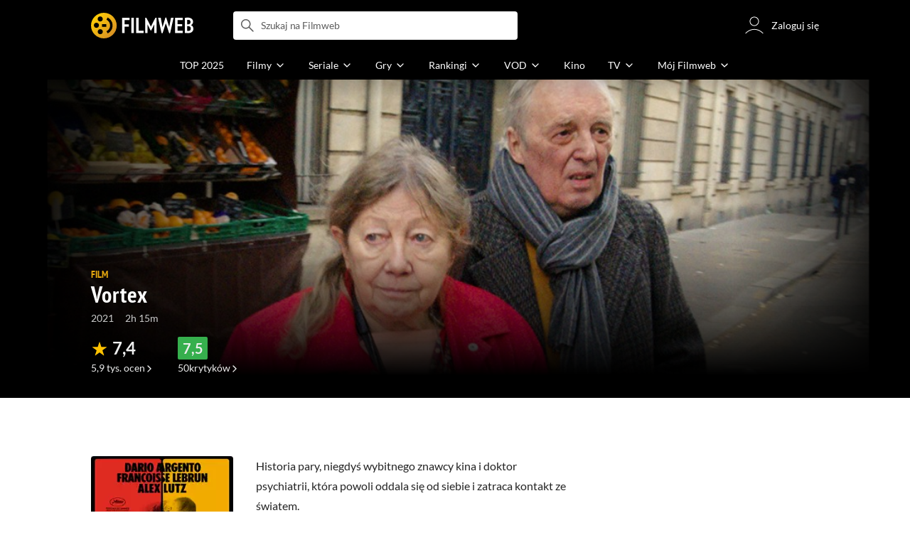

--- FILE ---
content_type: text/html;charset=utf-8
request_url: https://www.filmweb.pl/film/Vortex-2021-876284
body_size: 60914
content:
<!doctype html><html lang="pl"><head><title>Vortex (2021) - Filmweb</title><meta name="title" content="Vortex (2021) - Filmweb"><meta charset="utf-8"><meta name="theme-color" content="#000"><meta name="gwt:property" content="locale=pl"><meta name="distribution" content="global"><meta name="rating" content="general"><meta name="revisit-after" content="1 days"><meta name="y_key" content="8e4c5b0ce0c1cd43"><meta name="format-detection" content="telephone=no"><meta name="apple-itunes-app" content="app-id=1598329154"><meta name="viewport" content="width=device-width, initial-scale=1, maximum-scale=1, user-scalable=no, viewport-fit=cover"><meta name="google-site-verification" content="ZLPK2MG9lmQ5omofcUZwSObmWfyiTBQxrd0cCaYNuRo"><meta name="msapplication-starturl" content="/"><meta property="og:site_name" content="Filmweb"><meta property="fb:app_id" content="226887730845"><meta property="og:title" content="Vortex | Film | 2021"><meta property="og:description" content="Vortex (2021) - Historia pary, niegdyś wybitnego znawcy kina i doktor psychiatrii, kt&oacute;ra powoli oddala się od siebie i zatraca kontakt ze światem."><meta property="og:type" content="video.movie"><meta property="og:url" content="https://www.filmweb.pl/film/Vortex-2021-876284"><meta property="og:image" content="https://fwcdn.pl/fpo/62/84/876284/8025388_1.3.jpg"><meta property="og:image:url" content="https://fwcdn.pl/fpo/62/84/876284/8025388_1.3.jpg"><meta property="og:image:secure_url" content="https://fwcdn.pl/fpo/62/84/876284/8025388_1.3.jpg"><meta property="og:image:type" content="image/jpeg"><meta property="og:image:width" content="500"><meta property="og:image:height" content="722"><meta property="og:image:alt" content="plakat - Vortex"><meta name="twitter:card" content="summary"><meta name="twitter:site" content="@Filmweb"><meta name="description" content="Vortex (2021) - Historia pary, niegdyś wybitnego znawcy kina i doktor psychiatrii, kt&oacute;ra powoli oddala się od siebie i zatraca kontakt ze światem."><meta name="referrer" content="strict-origin-when-cross-origin"><meta property="og:locale" content="pl_PL"><meta name="lasttime" content="16/01/2026 11:16"><meta name="referrer" content="strict-origin-when-cross-origin"><meta name="robots" content="all"><link rel="preconnect" href="https://fwcdn.pl"><link rel="preconnect" href="//fonts.googleapis.com"><link rel="preconnect" href="//fonts.gstatic.com"><link rel="preconnect" href="https://sdk.privacy-center.org" referrerpolicy="same-origin"><link rel="preconnect" href="https://www3.smartadserver.com" referrerpolicy="same-origin"><link rel="preconnect" href="https://pro.hit.gemius.pl" referrerpolicy="same-origin"><link rel="preconnect" href="https://collector-analytics.efigence.com" referrerpolicy="same-origin"><link rel="preconnect" href="https://connect.facebook.net" referrerpolicy="same-origin"><link rel="preconnect" href="https://www.facebook.com" referrerpolicy="same-origin"><link rel="preconnect" href="https://www.google-analytics.com" referrerpolicy="same-origin"><link rel="manifest" href="/manifest.json"><link rel="icon" href="https://fwcdn.pl/prt/static/images/fw/icons2/228x228.png" sizes="228x228"><link rel="shortcut icon" href="https://fwcdn.pl/prt/static/images/fw/icons2/228x228.png" sizes="228x228"><link rel="mask-icon" href="https://fwcdn.pl/prt/static/images/fw/icons2/filmweb-touchbar-icon.svg" color="#ECB014"><link rel="apple-touch-icon" href="https://fwcdn.pl/prt/static/images/fw/icons2/32x32.png" sizes="32x32"><link rel="apple-touch-icon" href="https://fwcdn.pl/prt/static/images/fw/icons2/60x60.png" sizes="60x60"><link rel="apple-touch-icon" href="https://fwcdn.pl/prt/static/images/fw/icons2/75x75.png" sizes="75x75"><link rel="apple-touch-icon" href="https://fwcdn.pl/prt/static/images/fw/icons2/120x120.png" sizes="120x120"><link rel="apple-touch-icon" href="https://fwcdn.pl/prt/static/images/fw/icons2/152x152.png" sizes="152x152"><link rel="apple-touch-icon" href="https://fwcdn.pl/prt/static/images/fw/icons2/192x192.png" sizes="192x192"><link rel="apple-touch-icon" href="https://fwcdn.pl/prt/static/images/fw/icons2/256x256.png" sizes="256x256"><link rel="apple-touch-icon" href="https://fwcdn.pl/prt/static/images/fw/icons2/512x512.png" sizes="512x512"><link rel="shortcut icon" type="image/x-icon" href="https://fwcdn.pl/prt/static/images/fw/icons2/fw-favicons.ico" sizes="16x16 24x24 32x32 48x48 64x64"><link rel="bookmark icon" type="image/x-icon" href="https://fwcdn.pl/prt/static/images/fw/icons2/fw-favicons.ico" sizes="16x16 24x24 32x32 48x48 64x64"><link href="https://fwcdn.pl/front/ogfx/opensearch/portal.xml" title="Filmweb.pl" type="application/opensearchdescription+xml" rel="search"><link href="https://fwcdn.pl/front/ogfx/opensearch/films.xml" title="Filmweb.pl - Filmy" type="application/opensearchdescription+xml" rel="search"><link href="https://fwcdn.pl/front/ogfx/opensearch/people.xml" title="Filmweb.pl - Ludzie filmu" type="application/opensearchdescription+xml" rel="search"><link rel="preload" href="//pro.hit.gemius.pl/xgemius.js" as="script" referrerpolicy="same-origin"><link rel="preload" href="//ced.sascdn.com/tag/2114/smart.js" as="script" referrerpolicy="same-origin"><link rel="preload" href="https://fwcdn.pl/front/assets/LatoRegular.woff2" as="font" type="font/woff2" crossorigin="anonymous"><link rel="preload" href="https://fwcdn.pl/front/assets/LatoBold.woff2" as="font" type="font/woff2" crossorigin="anonymous"><link rel="preload" href="https://fwcdn.pl/front/assets/PTSansNarrow.woff2" as="font" type="font/woff2" crossorigin="anonymous"><link rel="preload" href="https://fwcdn.pl/front/assets/PTSansNarrowBold.woff2" as="font" type="font/woff2" crossorigin="anonymous"><link rel="preload" href="https://www.filmweb.pl/api/v1/ads/targeted" as="fetch"><link rel="preload" href="https://www.filmweb.pl/api/v1/vod/providers/list" as="fetch"><link rel="canonical" href="https://www.filmweb.pl/film/Vortex-2021-876284"><script>
    (function (a) {

        if (/(android|bb\d+|meego).+mobile|avantgo|bada\/|blackberry|blazer|compal|elaine|fennec|hiptop|iemobile|ip(hone|od)|iris|kindle|lge |maemo|midp|mmp|mobile.+firefox|netfront|opera m(ob|in)i|palm( os)?|phone|p(ixi|re)\/|plucker|pocket|psp|series(4|6)0|symbian|treo|up\.(browser|link)|vodafone|wap|windows ce|xda|xiino/i.test(a) || /1207|6310|6590|3gso|4thp|50[1-6]i|770s|802s|a wa|abac|ac(er|oo|s\-)|ai(ko|rn)|al(av|ca|co)|amoi|an(ex|ny|yw)|aptu|ar(ch|go)|as(te|us)|attw|au(di|\-m|r |s )|avan|be(ck|ll|nq)|bi(lb|rd)|bl(ac|az)|br(e|v)w|bumb|bw\-(n|u)|c55\/|capi|ccwa|cdm\-|cell|chtm|cldc|cmd\-|co(mp|nd)|craw|da(it|ll|ng)|dbte|dc\-s|devi|dica|dmob|do(c|p)o|ds(12|\-d)|el(49|ai)|em(l2|ul)|er(ic|k0)|esl8|ez([4-7]0|os|wa|ze)|fetc|fly(\-|_)|g1 u|g560|gene|gf\-5|g\-mo|go(\.w|od)|gr(ad|un)|haie|hcit|hd\-(m|p|t)|hei\-|hi(pt|ta)|hp( i|ip)|hs\-c|ht(c(\-| |_|a|g|p|s|t)|tp)|hu(aw|tc)|i\-(20|go|ma)|i230|iac( |\-|\/)|ibro|idea|ig01|ikom|im1k|inno|ipaq|iris|ja(t|v)a|jbro|jemu|jigs|kddi|keji|kgt( |\/)|klon|kpt |kwc\-|kyo(c|k)|le(no|xi)|lg( g|\/(k|l|u)|50|54|\-[a-w])|libw|lynx|m1\-w|m3ga|m50\/|ma(te|ui|xo)|mc(01|21|ca)|m\-cr|me(rc|ri)|mi(o8|oa|ts)|mmef|mo(01|02|bi|de|do|t(\-| |o|v)|zz)|mt(50|p1|v )|mwbp|mywa|n10[0-2]|n20[2-3]|n30(0|2)|n50(0|2|5)|n7(0(0|1)|10)|ne((c|m)\-|on|tf|wf|wg|wt)|nok(6|i)|nzph|o2im|op(ti|wv)|oran|owg1|p800|pan(a|d|t)|pdxg|pg(13|\-([1-8]|c))|phil|pire|pl(ay|uc)|pn\-2|po(ck|rt|se)|prox|psio|pt\-g|qa\-a|qc(07|12|21|32|60|\-[2-7]|i\-)|qtek|r380|r600|raks|rim9|ro(ve|zo)|s55\/|sa(ge|ma|mm|ms|ny|va)|sc(01|h\-|oo|p\-)|sdk\/|se(c(\-|0|1)|47|mc|nd|ri)|sgh\-|shar|sie(\-|m)|sk\-0|sl(45|id)|sm(al|ar|b3|it|t5)|so(ft|ny)|sp(01|h\-|v\-|v )|sy(01|mb)|t2(18|50)|t6(00|10|18)|ta(gt|lk)|tcl\-|tdg\-|tel(i|m)|tim\-|t\-mo|to(pl|sh)|ts(70|m\-|m3|m5)|tx\-9|up(\.b|g1|si)|utst|v400|v750|veri|vi(rg|te)|vk(40|5[0-3]|\-v)|vm40|voda|vulc|vx(52|53|60|61|70|80|81|83|85|98)|w3c(\-| )|webc|whit|wi(g |nc|nw)|wmlb|wonu|x700|yas\-|your|zeto|zte\-/i.test(a.substr(0, 4))) {
            window.isMobile = true;
        } else {
            window.isMobile = false;
        }

    })(navigator.userAgent || navigator.vendor || window.opera);

</script><script data-type="globals">
    window.globals ||= {
        module: {},
        settings: {
            gdpr: {
                didomiConsentManager: true
            }
        },
        performance: {
            startTime: performance.now()
        },
    }

    window.globals.page = {
        name: "filmMain",
        smartPageId: 728926,
    };

    window.globals.page.entity = { "name" : "film", "id": 876284, "type": "film" };                                                
</script><script data-type="globals">    window.IRI ||= {};
    window.IRI.paths ||= {};
    window.IRI.paths.api = 'https://www.filmweb.pl/api/v1';
    window.ENV = 'production';

    var canonical = 'https://www.filmweb.pl/film/Vortex-2021-876284';</script><script src="https://fwcdn.pl/front/assets/BnyXs7St_004.js" crossorigin></script><script src="https://fwcdn.pl/front/assets/PqTprxeZ_004.js" crossorigin></script><script type="text/javascript">
    window.gdprAppliesGlobally=true;(function(){function a(e){if(!window.frames[e]){if(document.body&&document.body.firstChild){var t=document.body;var n=document.createElement("iframe");n.style.display="none";n.name=e;n.title=e;t.insertBefore(n,t.firstChild)}
    else{setTimeout(function(){a(e)},5)}}}function e(n,r,o,c,s){function e(e,t,n,a){if(typeof n!=="function"){return}if(!window[r]){window[r]=[]}var i=false;if(s){i=s(e,t,n)}if(!i){window[r].push({command:e,parameter:t,callback:n,version:a})}}e.stub=true;function t(a){if(!window[n]||window[n].stub!==true){return}if(!a.data){return}
    var i=typeof a.data==="string";var e;try{e=i?JSON.parse(a.data):a.data}catch(t){return}if(e[o]){var r=e[o];window[n](r.command,r.parameter,function(e,t){var n={};n[c]={returnValue:e,success:t,callId:r.callId};a.source.postMessage(i?JSON.stringify(n):n,"*")},r.version)}}
    if(typeof window[n]!=="function"){window[n]=e;if(window.addEventListener){window.addEventListener("message",t,false)}else{window.attachEvent("onmessage",t)}}}e("__tcfapi","__tcfapiBuffer","__tcfapiCall","__tcfapiReturn");a("__tcfapiLocator");(function(e,tgt){
    var t=document.createElement("script");t.id="spcloader";t.type="text/javascript";t.async=true;t.src="https://sdk.privacy-center.org/"+e+"/loader.js?target_type=notice&target="+tgt;t.charset="utf-8";var n=document.getElementsByTagName("script")[0];n.parentNode.insertBefore(t,n)})("ab1262c8-61e7-44b9-becc-6a6b50a75aca","3akHRQcV")})();
</script><script>
        window.canRunOverlays = new Promise(resolve => {
            window.canRunOverlaysResolve = resolve;
        });

        window.rodo.waitForConsent().then(function(){
            Promise.all([window.rodo.checkIsDidomiConsent('c:webankieta-FtNkbRBG'), window.canRunOverlays]).then((([consent, overlay]) => {
                if (document.cookie.includes('_fwuser_logged=') ) {
                    if (consent && overlay) {
                        !function(e,t,n,o,a){var c=e.Startquestion=e.Startquestion||{};c.invoked?e.console&&console.warn&&console.warn("Startquestion snippet included twice."):(c.invoked=!0,c.queue=[],c.call=function(){c.queue.push(Array.prototype.slice.call(arguments))},(e=t.createElement("script")).type="text/javascript",e.async=!0,e.src=n,(t=t.getElementsByTagName("script")[0]).parentNode.insertBefore(e,t),c.call({type:"load",config:{key:o,lang:a}}))}(window,document,'https://library.startquestion.com/current/startquestion.js','79a82413-513b-439f-a0ef-0a33991a0dd4','pl');
                    }
                }
            }));
        });
    </script><script src="https://fwcdn.pl/front/assets/CARW8CyV_004.js" crossorigin></script><script src="https://fwcdn.pl/front/assets/DPWpPnMn_004.js" crossorigin></script><script src="https://fwcdn.pl/front/assets/k6vUihtT_004.js" crossorigin></script><script src="https://fwcdn.pl/front/assets/Gdqzb27O_004.js" crossorigin></script><script>
            window.globals.module["KeywordsModule"] = new Promise((resolve) => {
                window.globals.module["resolveKeywordsModule"] = resolve;
            });
        </script><link rel="stylesheet" href="https://fwcdn.pl/front/assets/D4MXxT0s_004.css" type="text/css" crossorigin/><script src="https://fwcdn.pl/front/assets/Xx5s0MKO_004.js" type="module" async crossorigin></script><script type="text/javascript">
    var gemius_identifier = '.KtArbS4a2t3caNx6E27asSZDfXyF_d4HMDEcK4J.nb.v7';
    var gemius_use_cmp = true;
    var gemius_extraparameters = new Array(`logged=${ document.cookie.includes('_fwuser_logged=') }`);

    // lines below shouldn't be edited
    function gemius_pending(i) {
        window[i] = window[i] || function () {
            var x = window[i + '_pdata'] = window[i + '_pdata'] || [];
            x[x.length] = arguments;
        };
    }

    gemius_pending('gemius_hit');
    gemius_pending('gemius_cmd');
    gemius_pending('gemius_event');
    gemius_pending('pp_gemius_hit');
    gemius_pending('pp_gemius_event');
</script><script type="didomi/javascript" data-vendor="iab:328">
            <!--//--><![CDATA[//><!--
            (function (d, t) {
                try {
                    var gt = d.createElement(t), s = d.getElementsByTagName(t)[0],
                        l = 'http' + ((location.protocol == 'https:') ? 's' : '');
                    gt.setAttribute('async', 'async');
                    gt.setAttribute('referrerpolicy', 'same-origin');
                    gt.src = l + '://pro.hit.gemius.pl/xgemius.js';
                    s.parentNode.insertBefore(gt, s);
                } catch (e) {
                }
            })(document, 'script');
            //--><!]]>
        </script><script>
    window.logout = async function(target) {
        if (document.cookie.indexOf('_fwuser_logged=') === -1) {
            console.warn("user not logged in");
            return;
        }

        if (this.isInProgress) return;

                document.cookie.split(";").forEach((c) => {
            document.cookie = c.replace(/^ +/, "").replace(/=.*/, "=;expires=" + new Date().toUTCString() + ";path=/");
        });

        this.isInProgress = true;
        console.log('logout | action performed');

        fetch('https://www.filmweb.pl/api/v1/logout', {
            method: 'POST',
            credentials: 'include'
        }).then(() => {
            if (target) {
                document.location = target;
            } else {
                window.location.reload();
            }
        }).catch(error => {
            console.error(error);
            setTimeout(()=> {
                window.location.reload();
            }, 3000);
        });
    }
</script><script data-type="globals">
    (function (IRI) {

        document.documentElement.classList.add('js');
        window.isMobile ? document.documentElement.classList.add('mobile') : null;

        IRI.globals = IRI.globals || {};
        IRI.globals.locale = 'pl_PL';
                IRI.globals.isMobile = window.isMobile;         IRI.globals.isIphone = /iPhone/.test(navigator.userAgent) && !window.MSStream;
        IRI.globals.isAndroid = /Android/.test(navigator.userAgent);
        IRI.globals.smartSiteId = window.isMobile ? 118165 : 118159;
        IRI.globals.smartPageId = 728926;
        IRI.globals.pageId = "filmMain";

                    if (window.location.pathname.indexOf('/iri-admin') >= 0 || window.location.pathname.indexOf('/pepsi') === 0) {
                window.IRI_DA = true;             }
        
        
        
                
                 
        window.linkableIdForSmartSection = 'filmMain_film';

                
        IRI.globals.smartPageId = Number(728538);
    })(window.IRI = window.IRI || {});
</script><div data-asset="cover-photo"><style>.page[data-linkable="filmMain"] .filmCoverSection__wrapper{display:flex;position:relative;flex-direction:column;justify-content:flex-end;background:#000}.page[data-linkable="filmMain"] .filmCoverSection__bg{position:absolute;top:0;left:50%;width:100%;max-width:78rem;transform:translate(-50%,0);background-position-x:center;background-position-y:top;background-repeat:no-repeat;background-color:#000;background-size:cover}.page[data-linkable="filmMain"] .filmCoverSection__bg::before{content:'';position:absolute;inset:0;width:100%;max-width:78rem;height:100%;background:linear-gradient(to bottom,rgba(0,0,0,0.72),rgba(0,0,0,0) 5.375rem,rgba(0,0,0,0) 4rem,rgba(0,0,0,1))}@media screen and (min-width:768px){.page[data-linkable="filmMain"] .filmCoverSection__bg::before{content:'';inset:0;height:100%;background:linear-gradient(180deg,rgba(0,0,0,1),rgba(0,0,0,0.001) 26.7%,rgba(0,0,0,0.001) 64%,rgba(0,0,0,1) 100%),linear-gradient(90deg,rgba(0,0,0,1),rgba(0,0,0,0.001) 32%,rgba(0,0,0,0) 81.41%,rgba(0,0,0,1) 100%)}}.site__content+.page[data-linkable] .filmCoverSection,.page[data-linkable]+.page[data-linkable] .filmCoverSection{overflow:hidden}</style><script>
    window.globals.module.WaitingModule.runWhenReady('PAGE', () => {
                    document.querySelector('.page[data-linkable="filmMain"]').classList.add('coverPhoto');
            (function (page) {
                page.coverPhotoEditor = '';
            })(IRI.globals.page = IRI.globals.page || {});

            });
</script><link rel="preload" href="https://fwcdn.pl/fph/62/84/876284/1105180_2.6.jpg" as="image" imagesrcset="https://fwcdn.pl/fph/62/84/876284/1105180_2.6.jpg 1x, https://fwcdn.pl/fph/62/84/876284/1105180_2.7.jpg 2x" media="(min-width: 768px)"><link rel="preload" href="https://fwcdn.pl/fcp/62/84/876284/24148.0.jpg" as="image" imagesrcset="https://fwcdn.pl/fcp/62/84/876284/24148.0.jpg 1x, https://fwcdn.pl/fcp/62/84/876284/24148.1.jpg 2x" media="(max-width: 768px)"><style>.page[data-linkable="filmMain"] .filmCoverSection__coverPhoto .filmCoverSection__bg{background-image:url(https://fwcdn.pl/fcp/62/84/876284/24148.0.jpg);background-image:-webkit-image-set(url(https://fwcdn.pl/fcp/62/84/876284/24148.0.jpg) 1x,url(https://fwcdn.pl/fcp/62/84/876284/24148.1.jpg) 2x)}@media screen and (max-width:768px){.page[data-linkable="filmMain"].coverPhoto--episode .filmCoverSection__coverPhoto .filmCoverSection__bg{background-position-y:50%}}@media screen and (min-width:768px){.page[data-linkable="filmMain"] .filmCoverSection__coverPhoto .filmCoverSection__bg{background-image:url(https://fwcdn.pl/fph/62/84/876284/1105180_2.6.jpg);background-image:-webkit-image-set(url(https://fwcdn.pl/fph/62/84/876284/1105180_2.6.jpg) 1x,url(https://fwcdn.pl/fph/62/84/876284/1105180_2.7.jpg) 2x);background-position-y:8% !important}}</style><style>.page[data-linkable="filmMain"] .filmCoverSection__wrapper{min-height:21.5rem;padding-top:12rem;padding-bottom:1rem;margin-top:-3.5rem}.page[data-linkable="filmMain"].noCoverPhoto .filmCoverSection__wrapper{padding-top:7rem}.page[data-linkable="episodeMain"].noCoverPhoto .filmCoverSection__wrapper{padding-top:0}.page[data-linkable="filmMain"] .filmCoverSection__bg{height:21.5rem}.page[data-linkable="filmMain"].noCoverPhoto .filmCoverSection__bg{height:15.25rem}.page[data-linkable="filmMain"] .filmCoverSection__posterLink{width:5.4375rem;height:7.125rem;margin-left:0}.page[data-linkable="filmMain"] .filmCoverSection__buttons{top:4.375rem}@media screen and (min-width:768px){.page[data-linkable="filmMain"] .filmCoverSection__wrapper{min-height:22.5rem;padding-bottom:2rem}}@media screen and (min-width:1152px){.page[data-linkable="filmMain"] .filmCoverSection__wrapper{margin-top:-7rem;padding-top:7.8125rem}.page[data-linkable="filmMain"] .filmCoverSection__wrapper{min-height:35rem;padding-top:20.375rem}.page[data-linkable="filmMain"] .filmCoverSection__bg{height:33rem;background-size:cover}}@media screen and (min-width:768px){.page[data-linkable="filmMain"] .filmCoverSection__wrapper{min-height:30.125rem}}@media screen and (min-width:1152px){.page[data-linkable="filmMain"] .filmCoverSection__wrapper{min-height:35rem;padding-top:20.375rem}.page[data-linkable="filmMain"] .filmCoverSection__bg{height:33rem;background-size:cover}.page[data-linkable="filmMain"] .filmCoverSection__bg::before{height:33rem}.page[data-linkable="filmMain"] .filmCoverSection__buttons{top:8rem}}</style></div><script>
    window.globals.module.WaitingModule.setPartLoaded('HTML_HEAD');
</script> <script type="application/javascript">
    window.env = window.ENV = 'production';
    window.publicPath = 'https://fwcdn.pl/front/';
</script><link rel="stylesheet" href="https://fwcdn.pl/front/assets/CBBXHDaV_004.css" type="text/css" crossorigin><link rel="stylesheet" href="https://fwcdn.pl/front/assets/Bx3SUFM3_004.css" type="text/css" crossorigin><link rel="stylesheet" href="https://fwcdn.pl/front/assets/lQq0dts0_004.css" type="text/css" crossorigin><link rel="stylesheet" href="https://fwcdn.pl/front/assets/DtbU_xVK_004.css" type="text/css" crossorigin><link rel="stylesheet" href="https://fwcdn.pl/front/assets/Y3Rw3xtF_004.css" type="text/css" crossorigin><link rel="stylesheet" href="https://fwcdn.pl/front/assets/B4iWt0ky_004.css" type="text/css" crossorigin><link rel="stylesheet" href="https://fwcdn.pl/front/assets/BJERiOEs_004.css" type="text/css" crossorigin><link rel="stylesheet" href="https://fwcdn.pl/front/assets/C6I0iHRr_004.css" type="text/css" crossorigin><link rel="stylesheet" href="https://fwcdn.pl/front/assets/nhnztZTB_004.css" type="text/css" crossorigin><link rel="stylesheet" href="https://fwcdn.pl/front/assets/BiiqO39m_004.css" type="text/css" crossorigin><link rel="stylesheet" href="https://fwcdn.pl/front/assets/B7AQfTro_004.css" type="text/css" crossorigin><link rel="stylesheet" href="https://fwcdn.pl/front/assets/nP-QapA6_004.css" type="text/css" crossorigin><link rel="stylesheet" href="https://fwcdn.pl/front/assets/Dk4QcYDq_004.css" type="text/css" crossorigin><link rel="stylesheet" href="https://fwcdn.pl/front/assets/BaOkxXhY_004.css" type="text/css" crossorigin><link rel="stylesheet" href="https://fwcdn.pl/front/assets/BwjzeUjN_004.css" type="text/css" crossorigin><link rel="stylesheet" href="https://fwcdn.pl/front/assets/hgd4GPkN_004.css" type="text/css" crossorigin><link rel="stylesheet" href="https://fwcdn.pl/front/assets/C7HnTL98_004.css" type="text/css" crossorigin><link rel="stylesheet" href="https://fwcdn.pl/front/assets/BbFi_H4x_004.css" type="text/css" crossorigin><link rel="stylesheet" href="https://fwcdn.pl/front/assets/CnY0VRPW_004.css" type="text/css" crossorigin><link rel="stylesheet" href="https://fwcdn.pl/front/assets/CaMqU2LN_004.css" type="text/css" crossorigin><link rel="stylesheet" href="https://fwcdn.pl/front/assets/Y3Rw3xtF_004.css" type="text/css" crossorigin><link rel="stylesheet" href="https://fwcdn.pl/front/assets/ByaWRxV8_004.css" type="text/css" crossorigin><link rel="stylesheet" href="https://fwcdn.pl/front/assets/w-KHzlHl_004.css" type="text/css" crossorigin><link rel="stylesheet" href="https://fwcdn.pl/front/assets/Bkpm0j4Z_004.css" type="text/css" crossorigin><link rel="stylesheet" href="https://fwcdn.pl/front/assets/B7AQfTro_004.css" type="text/css" crossorigin><link rel="stylesheet" href="https://fwcdn.pl/front/assets/BadGfK7e_004.css" type="text/css" crossorigin><link rel="stylesheet" href="https://fwcdn.pl/front/assets/B7AQfTro_004.css" type="text/css" crossorigin><link rel="stylesheet" href="https://fwcdn.pl/front/assets/J2XnD2pm_004.css" type="text/css" crossorigin><link rel="stylesheet" href="https://fwcdn.pl/front/assets/uiMffxMP_004.css" type="text/css" crossorigin><link rel="stylesheet" href="https://fwcdn.pl/front/assets/BY4nN1Lf_004.css" type="text/css" crossorigin><link rel="stylesheet" href="https://fwcdn.pl/front/assets/B7AQfTro_004.css" type="text/css" crossorigin><link rel="stylesheet" href="https://fwcdn.pl/front/assets/Dk4QcYDq_004.css" type="text/css" crossorigin><link rel="stylesheet" href="https://fwcdn.pl/front/assets/BwjzeUjN_004.css" type="text/css" crossorigin><link rel="stylesheet" href="https://fwcdn.pl/front/assets/Cm9O2Hec_004.css" type="text/css" crossorigin><link rel="stylesheet" href="https://fwcdn.pl/front/assets/Hcj0c53k_004.css" type="text/css" crossorigin><link rel="stylesheet" href="https://fwcdn.pl/front/assets/Cu_Ax8dL_004.css" type="text/css" crossorigin><link rel="stylesheet" href="https://fwcdn.pl/front/assets/B6hCFzON_004.css" type="text/css" crossorigin><link rel="stylesheet" href="https://fwcdn.pl/front/assets/B7AQfTro_004.css" type="text/css" crossorigin><link rel="stylesheet" href="https://fwcdn.pl/front/assets/D__cbHv-_004.css" type="text/css" crossorigin><link rel="stylesheet" href="https://fwcdn.pl/front/assets/DsonE_i-_004.css" type="text/css" crossorigin><link rel="stylesheet" href="https://fwcdn.pl/front/assets/BDwmc0Df_004.css" type="text/css" crossorigin><link rel="stylesheet" href="https://fwcdn.pl/front/assets/fBAKfuKX_004.css" type="text/css" crossorigin><link rel="stylesheet" href="https://fwcdn.pl/front/assets/NAVyQRq0_004.css" type="text/css" crossorigin><link rel="stylesheet" href="https://fwcdn.pl/front/assets/BQMhDTrb_004.css" type="text/css" crossorigin><link rel="stylesheet" href="https://fwcdn.pl/front/assets/Cbl2WhD8_004.css" type="text/css" crossorigin><link rel="stylesheet" href="https://fwcdn.pl/front/assets/qw1BQUw3_004.css" type="text/css" crossorigin><link rel="stylesheet" href="https://fwcdn.pl/front/assets/8yQPuddl_004.css" type="text/css" crossorigin><link rel="stylesheet" href="https://fwcdn.pl/front/assets/BN82cQeH_004.css" type="text/css" crossorigin><link rel="stylesheet" href="https://fwcdn.pl/front/assets/BN-N8BC__004.css" type="text/css" crossorigin><link rel="stylesheet" href="https://fwcdn.pl/front/assets/y_yfXFdt_004.css" type="text/css" crossorigin><link rel="stylesheet" href="https://fwcdn.pl/front/assets/Y3Rw3xtF_004.css" type="text/css" crossorigin><link rel="stylesheet" href="https://fwcdn.pl/front/assets/DeULhwBo_004.css" type="text/css" crossorigin><link rel="stylesheet" href="https://fwcdn.pl/front/assets/CiO7AbWp_004.css" type="text/css" crossorigin><link rel="stylesheet" href="https://fwcdn.pl/front/assets/D4MXxT0s_004.css" type="text/css" crossorigin><link rel="stylesheet" href="https://fwcdn.pl/front/assets/B4LG37q__004.css" type="text/css" crossorigin><link rel="stylesheet" href="https://fwcdn.pl/front/assets/C8EpxtNX_004.css" type="text/css" crossorigin><link rel="stylesheet" href="https://fwcdn.pl/front/assets/CFARX4sI_004.css" type="text/css" crossorigin><link rel="stylesheet" href="https://fwcdn.pl/front/assets/6lZ_VMmg_004.css" type="text/css" crossorigin><link rel="stylesheet" href="https://fwcdn.pl/front/assets/B4iWt0ky_004.css" type="text/css" crossorigin><link rel="stylesheet" href="https://fwcdn.pl/front/assets/BJERiOEs_004.css" type="text/css" crossorigin><link rel="stylesheet" href="https://fwcdn.pl/front/assets/6Q8MbC0g_004.css" type="text/css" crossorigin><link rel="stylesheet" href="https://fwcdn.pl/front/assets/D4-Jsg8E_004.css" type="text/css" crossorigin><link rel="stylesheet" href="https://fwcdn.pl/front/assets/SmgGUXYL_004.css" type="text/css" crossorigin><link rel="stylesheet" href="https://fwcdn.pl/front/assets/C6I0iHRr_004.css" type="text/css" crossorigin><link rel="stylesheet" href="https://fwcdn.pl/front/assets/nhnztZTB_004.css" type="text/css" crossorigin><link rel="stylesheet" href="https://fwcdn.pl/front/assets/BdSFe1gy_004.css" type="text/css" crossorigin><link rel="stylesheet" href="https://fwcdn.pl/front/assets/BiiqO39m_004.css" type="text/css" crossorigin><link rel="stylesheet" href="https://fwcdn.pl/front/assets/BHRc38jp_004.css" type="text/css" crossorigin><link rel="stylesheet" href="https://fwcdn.pl/front/assets/DZhDP4lg_004.css" type="text/css" crossorigin><link rel="stylesheet" href="https://fwcdn.pl/front/assets/nP-QapA6_004.css" type="text/css" crossorigin><link rel="stylesheet" href="https://fwcdn.pl/front/assets/Bn3PdlsA_004.css" type="text/css" crossorigin><link rel="stylesheet" href="https://fwcdn.pl/front/assets/DJhAc1GO_004.css" type="text/css" crossorigin><link rel="stylesheet" href="https://fwcdn.pl/front/assets/BaOkxXhY_004.css" type="text/css" crossorigin><link rel="stylesheet" href="https://fwcdn.pl/front/assets/Cnzos7qn_004.css" type="text/css" crossorigin><link rel="stylesheet" href="https://fwcdn.pl/front/assets/DTpdZ3Lz_004.css" type="text/css" crossorigin><link rel="stylesheet" href="https://fwcdn.pl/front/assets/Cpi1xJoI_004.css" type="text/css" crossorigin><link rel="stylesheet" href="https://fwcdn.pl/front/assets/BIOfWix9_004.css" type="text/css" crossorigin><link rel="stylesheet" href="https://fwcdn.pl/front/assets/DdSEH_OA_004.css" type="text/css" crossorigin><link rel="stylesheet" href="https://fwcdn.pl/front/assets/bClX9Rev_004.css" type="text/css" crossorigin><link rel="stylesheet" href="https://fwcdn.pl/front/assets/C2gY4anj_004.css" type="text/css" crossorigin><link rel="stylesheet" href="https://fwcdn.pl/front/assets/BMvNZT-t_004.css" type="text/css" crossorigin><link rel="stylesheet" href="https://fwcdn.pl/front/assets/C9jYlQ7C_004.css" type="text/css" crossorigin><link rel="stylesheet" href="https://fwcdn.pl/front/assets/B_0hiL56_004.css" type="text/css" crossorigin><link rel="stylesheet" href="https://fwcdn.pl/front/assets/hgd4GPkN_004.css" type="text/css" crossorigin><script src="https://fwcdn.pl/front/assets/C356ymlA_004.js" type="module" crossorigin></script><script>
    (() => {
        let maxErrors = 10;
        const reportedErrors = [];

        const defaults = {
            code : 'frontend',
            url : document.URL,
            msg : '',
            data : {
                logged : document.cookie.includes('_fwuser_logged='),
                hasAdblock: window.hasAdblock || null,
                isMobile : !!window.isMobile
            },
            stacktrace : '',
            tag : 'frontend'
        };

        window.reportError = (errorConfig = {}, errorData = {}, limited = true) => {
            if (window.ENV === 'development') { return; }
            if (limited && maxErrors-- <= 0) { return; }

            const params = Object.assign({}, defaults, errorConfig);
            Object.assign(params.data, defaults.data, errorData);

            if (!reportedErrors.includes(params)) {
                reportedErrors.push(params);

                const http = new XMLHttpRequest();
                http.open("POST", "/report/error", true);
                http.setRequestHeader("Content-type", "application/json");
                http.send(JSON.stringify(params));
            }
        }
    })();

    (() => {
        function getErrorMessage(e) {
            if(e && e.stack) {
                return e.stack
            } else if (e && e.error && e.error.stack) {
                return e.error.stack
            } else {
                return 'null'
            }
        }

        if (!window.navigator.userAgent.match(/(MSIE|Trident|Googlebot)/)) {
            window.addEventListener('error', function(event) {
                reportError({
                    msg: event.message || '',
                    stacktrace: getErrorMessage(event),
                });
            });
        }
    })();
</script><script>
    var IRI_FULL_DOMAIN = 'https://www.filmweb.pl'; 
    window.webPushPublicKey = "BMfXgMXhzjJl70Tyzu8QEy_Tnp7-jnIENiXth6rb-qIWrBOImqVQO-zzJpOXJWE4uy5hHCJJ6fg6KoW0s-Bgs00";

    (function (IRI) {
        IRI.paths = IRI.paths || {};
        // IRI.paths.api = 'https://www.filmweb.pl/api/v1';
        // IRI.paths.api = 'https://www.filmweb.pl/api/v1';
        IRI.paths.domain = 'filmweb.pl';
        IRI.paths.cookieDomain = 'filmweb.pl';
        IRI.paths.repo = {
            news: 'https://fwcdn.pl/nph',// news
            oldNews: 'https://fwcdn.pl/onph',// old news
            quiz: 'https://fwcdn.pl/quiz',// quiz
            character: 'https://fwcdn.pl/cpo',// person
            world: 'https://fwcdn.pl/cwpo',// world
            p: 'https://fwcdn.pl/ppo',// person
            f: 'https://fwcdn.pl/fpo',// film
            s: 'https://fwcdn.pl/fpo',// serial
            g: 'https://fwcdn.pl/fpo',// game
            a: 'https://fwcdn.pl/award',// award
            u: 'https://fwcdn.pl/user', // user
            photo: 'https://fwcdn.pl/fph',
            vod: 'https://fwcdn.pl/vodp',
            transcoded: 'https://fwcdn.pl/video',
            webVideo: 'https://fwcdn.pl/webv',
        };
        IRI.paths.WelcomeScreen = "https://fwcdn.pl/front/assets/DHMjH_ox_004.js";

        IRI.paths.fullDomain = IRI_FULL_DOMAIN;         IRI.paths.pathPrefix = "";
                IRI.paths.channelIcoPathBase = 'https://fwcdn.pl/chan';
        IRI.paths.assistant = '/ajax/assistant';
        IRI.paths.assistantAll = '/ajax/assistant-all';
        IRI.paths.notifications = '/ajax/notifications';
        IRI.paths.userView = '/user/__userName__';
        IRI.paths.settings = '/settings';
        IRI.paths.settingsAvatar = '/settings/avatar';
        IRI.paths.login = {
            google: '/login',
        };
        IRI.paths.logout = '/logout';

        IRI.paths.discountCenterPage = '/discounts';
        IRI.paths.plusLandingPage = '/plus';

            IRI.paths.gwt = 'https://fwcdn.pl/gwt';

            IRI.paths.userPlug = 'https://fwcdn.pl/front/ogfx/beta/ic/plugs/v01/user_plug.svg';
        IRI.paths.userPlugs = {
            M: 'https://fwcdn.pl/front/ogfx/avatars/male.svg',
            F: 'https://fwcdn.pl/front/ogfx/avatars/female.svg',
            X: 'https://fwcdn.pl/front/ogfx/avatars/asexual.svg',
        }

        IRI.paths.defaultPlug = 'https://fwcdn.pl/front/ogfx/beta/ic/plugs/v01/plug.svg';
        IRI.paths.whitePlug = 'https://fwcdn.pl/front/ogfx/beta/ic/plugs/v01/plug-white.svg';

        IRI.paths.notificationEventsMarkRead = '/ajax/notifications/markRead';

        IRI.paths.gfx = 'https://fwcdn.pl/front/ogfx';

        IRI.globals.fbConnectAppId = '226887730845';

                IRI.env = "PRODUCTION";

        if (['activatePage', 'resetPasswordPageNew'].includes(IRI.globals.pageId)) {
            localStorage.removeItem('cache_logged_info');
        }

        // IRI._loggedInfo = null;
        (function(loggedInfoString) {
            if (loggedInfoString && document.cookie.indexOf('_fwuser_logged=') >= 0) {
                IRI._loggedInfo = JSON.parse(loggedInfoString);

                if (IRI._loggedInfo?.photo) {
                    IRI._loggedAvatar = IRI.paths.repo.u + IRI._loggedInfo.photo.sourcePath.replace('$', '2');
                } else if (IRI._loggedInfo?.facebookId) {
                    IRI._loggedAvatar = 'https://graph.facebook.com/' + IRI._loggedInfo.facebookId + '/picture?width=150&height=150';
                } else {
                    // IRI._loggedAvatar = IRI.paths.userPlugs[IRI._loggedInfo?.personalData?.sex || 'X'];
                    IRI._loggedAvatar = 'https://fwcdn.pl/front/ogfx/t.gif';
                }

                // document.write('<link rel="preload" href="' + IRI._loggedAvatar + '" as="image">');
            }
        })(localStorage.getItem('cache_logged_info'));
    })(window.IRI || {});

        var sas = sas || {};
    sas.cmd = sas.cmd || [];



                                                                                                                                                                                                                                                                                                                        

</script><script>
            window.globals.module["CSAModule"] = new Promise((resolve) => {
                window.globals.module["resolveCSAModule"] = resolve;
            });
        </script><script src="https://fwcdn.pl/front/assets/Zq8b25zp_004.js" type="module" async crossorigin></script><script>
    /** @deprecated instead of await IRI.csa use await (await window.globals.module.CSAModule).state */
    window.IRI ||= {};
    window.IRI.csa = (async () => (await window.globals.module.CSAModule).state)();
</script><script>
            window.globals.module["AdsRichContentModule"] = new Promise((resolve) => {
                window.globals.module["resolveAdsRichContentModule"] = resolve;
            });
        </script><script src="https://fwcdn.pl/front/assets/GErPOyaU_004.js" type="module" async crossorigin></script><script>
            window.globals.module["RichContentModule"] = new Promise((resolve) => {
                window.globals.module["resolveRichContentModule"] = resolve;
            });
        </script><script src="https://fwcdn.pl/front/assets/D-LgSP1d_004.js" type="module" async crossorigin></script><script>
    "use strict";

(function (IRI) {
    IRI.globals = IRI.globals || {};
    IRI.utils = IRI.utils || {};

    IRI.overlays = [];

    IRI.source ||= new Map();
    IRI.setSource = (key, value) => IRI.source.set(key, value);
})(window.IRI ||= {});

(function () {
    IRI.globals.pageAccessedByReload = (() => {
        try {
            return (
                (window.performance.navigation && window.performance.navigation.type === 1) ||
                window.performance
                    .getEntriesByType('navigation')
                    .map((nav) => nav.type)
                    .includes('reload')
            );
        } catch (e) {
            return true;
        }
    })();

    let prefixesToClean;

    if (document.cookie.indexOf('XSRF-TOKEN=') < 0) {
        prefixesToClean = ['logged', 'labile'];
    } else if (IRI.globals.pageAccessedByReload) {
        prefixesToClean = ['labile'];
    }

    if (prefixesToClean) {
        Object.keys(localStorage).forEach((key) => {
            if (prefixesToClean.indexOf(key.split('_')[0]) >= 0) {
                localStorage.removeItem(key);
            }
        });
    }
})();
</script><script>
    (() => {
        const id = parseInt(window.globals.module.StorageModule.getCookie("fupi"));

        if (isNaN(id) || id < 0 || id > 99) {
            const NEXT_YEAR = new Date();
            NEXT_YEAR.setDate(NEXT_YEAR.getDate() + 365);

            window.globals.module.StorageModule.setCookie(
                "fupi",
                Math.floor(Math.random() * 100).toString(),
                "/",
                NEXT_YEAR
            );
        }
    })()
</script><script type="didomi/javascript" data-purposes="cookies">
        (function(c,l,a,r,i,t,y){
            c[a]=c[a]||function(){(c[a].q=c[a].q||[]).push(arguments)};
            t=l.createElement(r);t.async=1;t.src="https://www.clarity.ms/tag/"+i;
            y=l.getElementsByTagName(r)[0];y.parentNode.insertBefore(t,y);
        })(window, document, "clarity", "script", "fv1x2u44u0");
    </script><script src="https://fwcdn.pl/front/assets/DvT9p1y4_004.js" crossorigin></script><script>
            window.globals.module["SmartModule"] = new Promise((resolve) => {
                window.globals.module["resolveSmartModule"] = resolve;
            });
        </script><script src="https://fwcdn.pl/front/assets/CmU2ryLC_004.js" type="module" async crossorigin></script><script>
    window.globals.module.WaitingModule.setPartLoaded('ASSETS');
</script></head><svg xmlns="http://www.w3.org/2000/svg" style="display: none;" id="svgDefs"> <defs> <symbol id="eyeSolid" viewBox="0 0 32 32"> <path d="M7.197 9.455c2.23-1.861 5.194-3.455 8.804-3.455s6.574 1.594 8.804 3.455c2.228 1.86 3.763 4.018 4.533 5.238l0.024 0.039c0.161 0.255 0.308 0.487 0.385 0.821 0.061 0.265 0.061 0.629 0 0.894-0.077 0.334-0.224 0.567-0.385 0.821l-0.025 0.039c-0.77 1.22-2.305 3.378-4.533 5.238-2.23 1.861-5.194 3.455-8.804 3.455s-6.574-1.594-8.804-3.455c-2.228-1.86-3.763-4.018-4.534-5.238l-0.024-0.039c-0.161-0.255-0.308-0.487-0.385-0.821-0.061-0.265-0.061-0.629 0-0.894 0.077-0.334 0.224-0.567 0.385-0.821l0.024-0.039c0.77-1.22 2.305-3.378 4.534-5.238zM16 19.333c1.841 0 3.333-1.492 3.333-3.333s-1.492-3.333-3.333-3.333c-1.841 0-3.333 1.492-3.333 3.333s1.492 3.333 3.333 3.333z" fill="currentColor"></path> </symbol> <symbol id="arrowRight" viewBox="0 0 32 32"> <path d="M18 16l-7 7c-0.552 0.552-0.552 1.448 0 2v0c0.552 0.552 1.448 0.552 2 0l8.293-8.293c0.391-0.391 0.391-1.024 0-1.414l-8.293-8.293c-0.552-0.552-1.448-0.552-2 0v0c-0.552 0.552-0.552 1.448 0 2l7 7z" fill="currentColor"></path> </symbol> <symbol id="arrowDown" viewBox="0 0 32 32"> <path d="M16 18l-7-7c-0.552-0.552-1.448-0.552-2 0v0c-0.552 0.552-0.552 1.448 0 2l8.293 8.293c0.391 0.391 1.024 0.391 1.414 0l8.293-8.293c0.552-0.552 0.552-1.448 0-2v0c-0.552-0.552-1.448-0.552-2 0l-7 7z" fill="currentColor"></path> </symbol> <symbol id="starSolid" viewBox="0 0 32 32"> <path d="M15.765 22.909l-7.588 5.505c-0.179 0.13-0.429 0.090-0.559-0.089-0.075-0.104-0.096-0.237-0.057-0.358l2.891-8.917c0.053-0.165-0.005-0.345-0.145-0.447l-7.58-5.515c-0.179-0.13-0.218-0.38-0.088-0.559 0.075-0.103 0.195-0.165 0.323-0.165l9.374-0.006c0.173-0 0.326-0.112 0.38-0.276l2.903-8.914c0.068-0.21 0.294-0.325 0.504-0.256 0.122 0.040 0.217 0.135 0.256 0.256l2.903 8.914c0.054 0.165 0.207 0.276 0.38 0.276l9.374 0.006c0.221 0 0.4 0.179 0.4 0.4-0 0.128-0.061 0.248-0.165 0.323l-7.58 5.515c-0.14 0.102-0.199 0.282-0.145 0.447l2.891 8.917c0.068 0.21-0.047 0.436-0.257 0.504-0.122 0.039-0.255 0.018-0.358-0.057l-7.588-5.505c-0.14-0.102-0.33-0.102-0.47 0z" fill="currentColor"></path> </symbol> <symbol id="close" viewBox="0 0 32 32"> <path d="M7.166 7.166c0.221-0.221 0.58-0.221 0.801 0l8.033 8.033 8.033-8.033c0.221-0.221 0.58-0.221 0.801 0s0.221 0.58 0 0.801l-8.033 8.033 8.033 8.033c0.221 0.221 0.221 0.58 0 0.801s-0.58 0.221-0.801 0l-8.033-8.033-8.033 8.033c-0.221 0.221-0.58 0.221-0.801 0s-0.221-0.58 0-0.801l8.033-8.033-8.033-8.033c-0.221-0.221-0.221-0.58 0-0.801z" fill="currentColor"></path> </symbol> <symbol id="eye" viewBox="0 0 32 32"> <path d="M19.333 16c0 1.841-1.492 3.333-3.333 3.333s-3.333-1.492-3.333-3.333c0-1.841 1.492-3.333 3.333-3.333s3.333 1.492 3.333 3.333z" fill="currentColor"></path> <path d="M16.001 6c-3.609 0-6.574 1.594-8.804 3.455-2.228 1.86-3.763 4.018-4.534 5.238l-0.024 0.039c-0.161 0.255-0.308 0.487-0.385 0.821-0.061 0.265-0.061 0.629 0 0.894 0.077 0.334 0.224 0.567 0.385 0.821l0.024 0.039c0.77 1.22 2.305 3.378 4.534 5.238 2.23 1.861 5.194 3.455 8.804 3.455s6.574-1.594 8.804-3.455c2.228-1.86 3.763-4.018 4.533-5.238l0.025-0.039c0.161-0.255 0.308-0.487 0.385-0.821 0.061-0.265 0.061-0.629 0-0.894-0.077-0.334-0.224-0.567-0.385-0.821l-0.024-0.039c-0.77-1.22-2.305-3.378-4.533-5.238-2.23-1.861-5.194-3.455-8.804-3.455zM3.791 15.405c0.73-1.156 2.179-3.189 4.261-4.926 2.080-1.736 4.752-3.145 7.949-3.145s5.869 1.409 7.949 3.145c2.082 1.737 3.53 3.77 4.261 4.926 0.192 0.305 0.216 0.354 0.237 0.446 0.016 0.069 0.016 0.229 0 0.298-0.021 0.092-0.045 0.141-0.237 0.446-0.73 1.156-2.179 3.189-4.261 4.926-2.080 1.736-4.752 3.145-7.949 3.145s-5.869-1.409-7.949-3.145c-2.082-1.737-3.53-3.77-4.261-4.926-0.192-0.305-0.216-0.354-0.237-0.446-0.016-0.069-0.016-0.229 0-0.298 0.021-0.092 0.045-0.141 0.237-0.446z" fill="currentColor"></path> </symbol> <symbol id="settings" viewBox="0 0 32 32"> <path d="M24.299 12.715c0.119 0.175 0.318 0.284 0.531 0.285h0.17c1.657 0 3 1.343 3 3s-1.343 3-3 3h-0.086c-0.259 0.001-0.493 0.156-0.595 0.394-0.112 0.253-0.060 0.537 0.118 0.719l0.060 0.060c0.563 0.563 0.88 1.326 0.88 2.122s-0.317 1.56-0.879 2.122c-0.563 0.563-1.326 0.88-2.122 0.88s-1.56-0.317-2.122-0.879l-0.052-0.052c-0.19-0.186-0.474-0.237-0.727-0.126-0.238 0.102-0.393 0.336-0.394 0.591v0.17c0 1.657-1.343 3-3 3s-3-1.343-3-3c-0.006-0.333-0.175-0.569-0.484-0.685-0.243-0.107-0.527-0.056-0.709 0.122l-0.060 0.060c-0.563 0.563-1.326 0.88-2.123 0.88s-1.56-0.317-2.122-0.879c-0.563-0.563-0.88-1.326-0.88-2.122s0.317-1.56 0.879-2.122l0.052-0.052c0.186-0.19 0.237-0.474 0.126-0.727-0.102-0.238-0.336-0.393-0.591-0.394h-0.17c-1.657 0-3-1.343-3-3s1.343-3 3-3c0.333-0.006 0.569-0.175 0.685-0.484 0.107-0.243 0.056-0.527-0.122-0.709l-0.060-0.060c-0.563-0.563-0.88-1.326-0.88-2.123s0.317-1.56 0.879-2.122c0.563-0.563 1.326-0.88 2.122-0.88s1.56 0.317 2.122 0.879l0.052 0.052c0.19 0.186 0.474 0.237 0.717 0.13 0.064-0.028 0.131-0.050 0.199-0.064 0.175-0.119 0.284-0.318 0.285-0.531v-0.17c0-1.657 1.343-3 3-3s3 1.343 3 3v0.086c0.001 0.259 0.156 0.493 0.404 0.599 0.243 0.107 0.527 0.056 0.709-0.122l0.060-0.060c0.563-0.563 1.326-0.88 2.122-0.88s1.56 0.317 2.122 0.879c0.563 0.563 0.88 1.326 0.88 2.123s-0.317 1.56-0.879 2.122l-0.052 0.052c-0.186 0.19-0.237 0.474-0.13 0.717 0.028 0.064 0.050 0.131 0.064 0.199zM13.13 9.672c-0.945 0.331-2.005 0.101-2.737-0.614l-0.060-0.060c-0.188-0.188-0.442-0.293-0.707-0.293s-0.52 0.105-0.708 0.294c-0.188 0.188-0.293 0.442-0.293 0.707s0.105 0.52 0.294 0.708l0.068 0.068c0.758 0.774 0.967 1.932 0.554 2.864-0.376 1.021-1.337 1.709-2.449 1.735h-0.090c-0.552 0-1 0.448-1 1s0.448 1 1 1h0.174c1.056 0.004 2.009 0.635 2.421 1.596 0.437 0.991 0.228 2.149-0.538 2.931l-0.060 0.060c-0.188 0.188-0.293 0.442-0.293 0.707s0.105 0.52 0.294 0.708c0.188 0.188 0.442 0.293 0.707 0.293s0.52-0.105 0.708-0.294l0.068-0.068c0.774-0.758 1.932-0.967 2.864-0.554 1.021 0.376 1.709 1.337 1.735 2.449v0.090c0 0.552 0.448 1 1 1s1-0.448 1-1v-0.174c0.004-1.056 0.635-2.009 1.596-2.421 0.991-0.437 2.149-0.228 2.931 0.538l0.060 0.060c0.188 0.188 0.442 0.293 0.707 0.293s0.52-0.105 0.708-0.294c0.188-0.188 0.293-0.442 0.293-0.707s-0.105-0.52-0.294-0.708l-0.068-0.068c-0.758-0.774-0.967-1.932-0.53-2.923 0.412-0.961 1.365-1.592 2.425-1.596h0.090c0.552 0 1-0.448 1-1s-0.448-1-1-1h-0.174c-1.056-0.004-2.009-0.635-2.425-1.606-0.036-0.085-0.061-0.173-0.072-0.264-0.331-0.945-0.101-2.005 0.614-2.737l0.060-0.060c0.188-0.188 0.293-0.442 0.293-0.707s-0.105-0.52-0.294-0.708c-0.188-0.188-0.442-0.293-0.707-0.293s-0.52 0.105-0.708 0.294l-0.068 0.068c-0.774 0.758-1.932 0.967-2.913 0.534-0.971-0.416-1.602-1.369-1.606-2.429v-0.090c0-0.552-0.448-1-1-1s-1 0.448-1 1v0.174c-0.004 1.056-0.635 2.009-1.606 2.425-0.085 0.036-0.173 0.061-0.264 0.072zM16 20c-2.209 0-4-1.791-4-4s1.791-4 4-4c2.209 0 4 1.791 4 4s-1.791 4-4 4zM16 18c1.105 0 2-0.895 2-2s-0.895-2-2-2c-1.105 0-2 0.895-2 2s0.895 2 2 2z" fill="currentColor"></path> </symbol> <symbol id="pen" viewBox="0 0 32 32"> <path d="M5.2 28c-0.663 0-1.2-0.451-1.2-1.008s0.537-1.008 1.2-1.008h21.6c0.663 0 1.2 0.451 1.2 1.008s-0.537 1.008-1.2 1.008h-21.6zM18.202 4.327l4.471 4.468c0.436 0.436 0.436 1.143 0 1.579l-12.294 12.286c-0.21 0.209-0.494 0.327-0.79 0.327h-4.471c-0.617 0-1.118-0.5-1.118-1.117v-4.468c0-0.296 0.118-0.58 0.327-0.79l12.294-12.286c0.436-0.436 1.144-0.436 1.581 0zM6 17.769v3.218h3.223l11.41-11.402-3.222-3.22-11.412 11.404z" fill="currentColor"></path> </symbol> <symbol id="like" viewBox="0 0 32 32"> <path d="M22.157 5c1.815 0 3.555 0.77 4.838 2.139s2.005 3.226 2.005 5.163-0.721 3.794-2.005 5.163c-2.077 2.216-3.634 3.878-4.672 4.986-1.335 1.425-3.338 3.562-6.008 6.412-0.164 0.175-0.439 0.183-0.613 0.017-2.663-2.842-4.661-4.973-5.992-6.394-1.046-1.116-2.614-2.789-4.705-5.021-2.672-2.852-2.672-7.475 0-10.326 2.613-2.788 6.814-2.85 9.497-0.185l1.353 1.438c0.076 0.080 0.202 0.084 0.283 0.009l1.361-1.446c1.263-1.254 2.927-1.954 4.658-1.954zM22.157 6.14c-1.336 0-2.63 0.508-3.632 1.41l-0.196 0.186-1.41 1.495c-0.503 0.473-1.275 0.483-1.788 0.043l-0.106-0.101-1.326-1.41c-2.234-2.219-5.695-2.156-7.862 0.156-2.2 2.348-2.26 6.142-0.178 8.568l0.178 0.199 10.162 10.846c2.524-2.693 4.418-4.713 5.68-6.060 0.997-1.064 2.492-2.659 4.486-4.786 1.020-1.088 1.623-2.55 1.69-4.093l0.006-0.29c0-1.65-0.613-3.228-1.697-4.384-1.070-1.142-2.51-1.779-4.006-1.779z" fill="currentColor"></path> </symbol> <symbol id="check" viewBox="0 0 32 32"> <path d="M13 20.022l-5.016-5.005c-0.55-0.548-1.44-0.547-1.988 0.002-0.001 0.001-0.002 0.002-0.002 0.002v0c-0.549 0.553-0.547 1.446 0.003 1.997l6.296 6.296c0.391 0.391 1.024 0.391 1.414 0l12.287-12.287c0.556-0.556 0.559-1.457 0.006-2.017v0c-0.549-0.555-1.443-0.56-1.998-0.011-0.002 0.002-0.004 0.004-0.007 0.007l-10.995 11.016z" fill="currentColor"></path> </symbol> </defs> </svg><body><div class="fa faMobileInterstitial mobile"><script>
            {
                const container = document.currentScript.parentElement;
                window.globals.module.SmartModule.then(SmartModule => {
                    SmartModule.add({ container, placement: "mobileInterstitial", platform: "mobile" });
                }).catch(console.error);
            }
        </script></div><div class="fa faDesktopInterstitial desktop"><script>
            {
                const container = document.currentScript.parentElement;
                window.globals.module.SmartModule.then(SmartModule => {
                    SmartModule.add({ container, placement: "desktopInterstitial", platform: "desktop" });
                }).catch(console.error);
            }
        </script></div><div class="fa faDesktopSponsoring desktop"><script>
            {
                const container = document.currentScript.parentElement;
                window.globals.module.SmartModule.then(SmartModule => {
                    SmartModule.add({ container, placement: "desktopSponsoring", platform: "desktop" });
                }).catch(console.error);
            }
        </script></div><script type="text/javascript">
    window.globals.module.AdsRichContentModule?.then(AdsRichContentModule => {
                    AdsRichContentModule.setStatus("FaWelcomeScreen", "skipped");
            }).catch(console.error);
</script> <script type="text/javascript">
        window.globals.module.AdsRichContentModule?.then(AdsRichContentModule => {
            return AdsRichContentModule.setup({
                "id": "16066",
                "hash": "bWFpblNreUJhbm5lci5wbF9QTDp2NEQ3SW9EUVJ0",
                "showStart": "1768690800000",
                "showEnd": "1768777140000",
                "content": [{"FaNotification": {
  "ads": {
    "multi": [
  { "from": "2026-01-04", "to": "2026-01-31", "name": "pluss26" }
    ]
  }
}}][0]
            });
        }).catch(console.error);
    </script><div class="site" id="site" data-linkable="filmMain" data-group="filmPage"><div class="rc" id="SITE_START"><script>
            {
                const options = {};
                const container = document.currentScript.parentElement;
                window.globals.module.RichContentModule?.then((RichContentModule) => {
                    return RichContentModule.setPlacement({ name: 'SITE_START', container, options });
                })
            }
        </script></div><div class="fa faMobileBillboardTop mobile"><script>
            {
                const container = document.currentScript.parentElement;
                window.globals.module.SmartModule.then(SmartModule => {
                    SmartModule.add({ container, placement: "mobileBillboardTop", platform: "mobile" });
                }).catch(console.error);
            }
        </script></div><script class="lsa hide" type="application/json">[{"type":"r","id":2202361,"photoUrl":"https://fwcdn.pl/prt/a1/polsat_box/122025/sekcja/zaslepka_plakat.png","title":"Plus Światłowód","description":"Zobacz jak szybko działa","url":"https://www3.smartadserver.com/h/cc?imgid\u003d41264017\u0026tmstp\u003d[timestamp]\u0026tgt\u003d[reference]","year":2017,"cast":"Aktorzy","clickPixel":"","viewPixel":"https://www3.smartadserver.com/imp?imgid\u003d41264017","closePixel":"https://www3.smartadserver.com/imp?imgid\u003d41264018","label":"reklama","filmId":1,"startDate":"2026-01-16T00:00:01","endDate":"2026-01-16T23:59:59","logoUrl":"https://fwcdn.pl/prt/a1/_transparent/piksel.gif","buttonUrl":""},{"type":"r","id":17012026,"photoUrl":"https://fwcdn.pl/fpo/58/36/10005836/8223966.10.webp","title":"W cieniu podejrzeń","description":"Premiera dziś w BBC First!","url":"https://www3.smartadserver.com/h/cc?imgid\u003d41551681\u0026tmstp\u003d[timestamp]\u0026tgt\u003d[reference]","year":2017,"cast":"Aktorzy","clickPixel":"","viewPixel":"https://www3.smartadserver.com/imp?imgid\u003d41551681","closePixel":"https://www3.smartadserver.com/imp?imgid\u003d41551682","label":"reklama","filmId":10005836,"startDate":"2026-01-17T00:00:01","endDate":"2026-01-17T23:59:59","logoUrl":"https://fwcdn.pl/prt/a1/_transparent/piksel.gif","buttonUrl":""},{"type":"r","id":19012026,"photoUrl":"https://fwcdn.pl/prt/a1/hbo/012026/rycerz/pow.JPG","title":"Rycerz Siedmiu Królestw","description":"{max}","url":"https://www3.smartadserver.com/h/cc?imgid\u003d41552412\u0026tmstp\u003d[timestamp]\u0026tgt\u003d[reference]","year":2017,"cast":"Aktorzy","clickPixel":"https://ad.doubleclick.net/ddm/trackimp/N1957659.4661490FILMWEB1/B34885807.438118250;dc_trk_aid\u003d631212938;dc_trk_cid\u003d248152261;ord\u003d[timestamp];dc_lat\u003d;dc_rdid\u003d;tag_for_child_directed_treatment\u003d;tfua\u003d;gdpr\u003d${GDPR};gdpr_consent\u003d${GDPR_CONSENT_755};ltd\u003d;dc_tdv\u003d1?","viewPixel":"https://www3.smartadserver.com/imp?imgid\u003d41552412","closePixel":"https://www3.smartadserver.com/imp?imgid\u003d41552413","label":"reklama","filmId":10034323,"startDate":"2026-01-19T00:00:01","endDate":"2026-01-19T23:59:59","logoUrl":"https://fwcdn.pl/prt/a1/_transparent/piksel.gif","buttonUrl":"https://www3.smartadserver.com/h/cc?imgid\u003d41552414\u0026tmstp\u003d[timestamp]\u0026tgt\u003d[reference]"},{"type":"r","id":2202361,"photoUrl":"https://fwcdn.pl/prt/a1/polsat_box/122025/sekcja/zaslepka_plakat.png","title":"Plus Światłowód","description":"Zobacz jak szybko działa","url":"https://www3.smartadserver.com/h/cc?imgid\u003d41264017\u0026tmstp\u003d[timestamp]\u0026tgt\u003d[reference]","year":2017,"cast":"Aktorzy","clickPixel":"","viewPixel":"https://www3.smartadserver.com/imp?imgid\u003d41264017","closePixel":"https://www3.smartadserver.com/imp?imgid\u003d41264018","label":"reklama","filmId":1,"startDate":"2026-01-30T00:00:01","endDate":"2026-01-30T23:59:59","logoUrl":"https://fwcdn.pl/prt/a1/_transparent/piksel.gif","buttonUrl":""}]</script><div class="site__headerObserver mainPageHeaderObserver"></div><header class="site__header header header--main" id="mainPageHeader"><div class="header__decor"></div><div class="inner page__container"><div class="logo logo__wrap logo--main"><a class="header__logo logo__link" href="/" title="Filmweb.pl - filmy takie jak Ty!"> <span>filmweb.pl</span> </a> <svg class="user-plus-icon" style="opacity: 0;" width="13" height="14" viewBox="0 0 13 14" fill="none" xmlns="http://www.w3.org/2000/svg"> <path d="M7.81865 0.5V5.80348H13V8.17065H7.81865V13.5H5.15471V8.17065H0V5.80348H5.15471V0.5H7.81865Z" fill="#FFC200"/> </svg></div><div class="header__wrap"><div id="searchMain"><form class="form" id="searchForm" action="/search#/film"><fieldset><input name="query" id="inputSearch" class="form__input placeholderOld__input" autocomplete="off" placeholder="Szukaj na Filmweb"> <button class="search__submit"> <svg width="1.5rem" height="1.5rem" class="ico ico--search "> <use xlink:href="#search"></use> </svg> </button></fieldset></form></div><a class="main-header_login-link" id="main-header_login-link" href="/login"> <svg width="2rem" height="2rem" class="ico ico--login-v4 "> <use xlink:href="#login-v4"></use> </svg> <svg width="2rem" height="2rem" class="ico ico--login-v2 "> <use xlink:href="#login-v2"></use> </svg> <span class="main-header_login-text"><span data-i18n="action.login" data-cacheId="iriHeaderNew2">Zaloguj się</span></span> </a><div id="userAvatar" class="main-header_user-avatar not-logged"><script>
                    if (IRI._loggedInfo) {
                        document.getElementById('userAvatar').classList.remove("not-logged");
                        document.getElementById('main-header_login-link').classList.add("hide");

                        const link = '/user/' + IRI._loggedInfo.name;
                        const name =
                            (IRI._loggedInfo.personalData?.firstname && IRI._loggedInfo.personalData?.surname) ?
                                IRI._loggedInfo.personalData.firstname + ' ' + IRI._loggedInfo.personalData.surname :
                                IRI._loggedInfo.name;

                        var firstLetter = IRI._loggedInfo.name.charAt(0);

                        document.write(
                            '<a href="' +
                            link +
                            '">' +
                            '<span class="user__avatar" data-first-letter="'+firstLetter+'">' +
                            '<img class="user__avatarImg" src="' +
                            IRI._loggedAvatar +
                            '">' +
                            "</span>" +
                            "</a>")
                    }
                </script></div><div id="mainMenuPlaceholder"><div id="mainMenu" class="not-logged"><button id="menuOpener" class="menu"> <svg width="1rem" height="1rem" class="ico ico--menu-v1 "> <use xlink:href="#menu-v1"></use> </svg> <svg width="1rem" height="1rem" class="ico ico--closeThinLarge "> <use xlink:href="#closeThinLarge"></use> </svg> </button><div id="mainMenuWrapper" data-loginLink="/login" data-redir="#unkown-link--fbcLoginEntryPoint--?_login_redirect_url="><div id="userHeader" class="visible"><div class="logo logo__wrap"><a class="header__logo logo__link" href="/" title="Filmweb.pl"> <span>filmweb.pl</span> </a></div><span style="display: none"> <svg class="ico ico--arrowDownThinMedium "> <use xlink:href="#arrowDownThinMedium"></use> </svg> </span><script>
                                window.globals.module.WaitingModule.setPartLoaded('USER_DATA');

                                if (IRI._loggedInfo) {
                                    const name = IRI._loggedInfo.personalData?.firstname &&  IRI._loggedInfo.personalData?.firstname !== '' ?  IRI._loggedInfo.personalData.firstname : IRI._loggedInfo.name;

                                    const link = "/user/" + IRI._loggedInfo.name;
                                    const firstLetter = IRI._loggedInfo.name.charAt(0);

                                    document.write('<div class="userHeaderTop">' +
                                        '<div id="userHeaderButton"> ' +
                                        '<a href="'+link+'" class="user__avatar user__avatar--' +
                                        (window.innerWidth > 480 ? "large" : "tiny") +
                                        '" data-first-letter="'+ firstLetter +'">' +
                                        '<img class="user__avatarImg" src="' +
                                        IRI._loggedAvatar +
                                        '">' +
                                        "</a>" +
                                        '<a href="' +
                                        link + '" class="user__nameLink' +
                                        '">' +
                                        '<span class="user__name-wrap">' +
                                        '<span class="user__name">' +
                                        name +
                                        "</span>" +
                                        "</span>" +
                                        "</a>" +
                                        '<span id="userMenuToggle" class="user-menu_toggle"> <svg class="ico ico--arrowDownThinMedium" width="1rem" height="1rem">'+
                                            '<use xlink:href="#arrowDownThinMedium"></use> </svg>'+
                                        '<span id="userCounter" class="user-menu_toggle__notifications hide"></span>' +
                                        "</span>" +
                                        "</div>" +
                                        "</div>")
                                }
                            </script></div><div id="siteMenuWrapper" class="menu "><ul class="list"><li id="relay2025MainMenuLink" class="item-top item-top__color--gold "><a id="relay2025MenuLink" href="/podsumowanie/2025" class="item-title"> <span data-i18n="menu.relay.main" data-cacheId="iriHeaderNew2">TOP 2025</span> </a></li><li id="filmsMainMenuLink" class="item-top item__with-submenu "><a id="filmwebMainMobile" href="/films" class="item-title"> <span data-i18n="menu.films.main" data-cacheId="iriHeaderNew2">Filmy</span> <svg width="1rem" height="1rem" class="ico ico--arrowDown "> <use xlink:href="#arrowDown"></use> </svg> </a><div class="menu__submenu"><ul class="list list--nested"><li class="item-sub " id="menuFilmsMainPage"><a href="/films"> <span class="ucfirst"> Strona gł&oacute;wna film&oacute;w </span> </a></li><li class="item-sub " id="menuFilmsPremieres"><a href="/premiere"> <span class="ucfirst"> Premiery i zapowiedzi </span> </a></li><li class="item-sub item-sub__space-bottom " id="menuFilmsTrailers"><a href="/trailers"> <span class="ucfirst"> Zwiastuny </span> </a></li><li class="item-sub " id="menuFilmsCatalogFilms"><a href="/search#/film"> <span class="ucfirst"> Baza film&oacute;w </span> </a></li><li class="item-sub " id="menuFilmsCatalogPersons"><a href="/search#/person"> <span class="ucfirst"> Baza os&oacute;b kina </span> </a></li><li class="item-sub " id="menuFilmsCatalogCharacters"><a href="/search#/character"> <span class="ucfirst"> Baza postaci </span> </a></li><li class="item-sub item-sub__space-bottom " id="menuFilmsCatalogWorlds"><a href="/search#/world"> <span class="ucfirst"> Baza świat&oacute;w </span> </a></li><li class="item-sub " id="menuFilmsAwards"><a href="/nagrody"> <span class="ucfirst"> Nagrody </span> </a></li><li class="item-sub " id="menuFilmsNews"><a href="/news"> <span class="ucfirst"> Newsy </span> </a></li><li class="item-sub " id="menuFilmsReviews"><a href="/reviews"> <span class="ucfirst"> Recenzje </span> </a></li><li class="item-sub item-sub__space-bottom " id="menuFilmsFwm"><a href="/articles"> <span class="ucfirst"> Publicystyka </span> </a></li><li class="item-sub " id="menuFilmsFilmwebRecommends"><a href="/filmwebRecommends"> <span class="ucfirst"> Filmweb poleca </span> </a></li><li class="item-sub " id="menuFilmsFilmwebProductions"><a href="/filmwebProductions"> <span class="ucfirst"> Programy Filmwebu </span> </a></li></ul><div class="menu__placements"><div class="fa faWebBannerPromoFilmsFirst "><script>
            {
                const container = document.currentScript.parentElement;
                window.globals.module.SmartModule.then(SmartModule => {
                    SmartModule.add({ container, placement: "webBannerPromoFilmsFirst", platform: "" });
                }).catch(console.error);
            }
        </script></div><div class="fa faWebBannerPromoFilmsSecond "><script>
            {
                const container = document.currentScript.parentElement;
                window.globals.module.SmartModule.then(SmartModule => {
                    SmartModule.add({ container, placement: "webBannerPromoFilmsSecond", platform: "" });
                }).catch(console.error);
            }
        </script></div></div></div></li><li id="serialsMainMenuAnchor" class="item-top item__with-submenu "><a id="serialsMainMenuLink" href="/serials" class="item-title"> <span data-i18n="menu.serials.main" data-cacheId="iriHeaderNew2">Seriale</span> <svg width="1rem" height="1rem" class="ico ico--arrowDown "> <use xlink:href="#arrowDown"></use> </svg> </a><div class="menu__submenu"><ul class="list list--nested"><li class="item-sub " id="menuSerialsMainPage"><a href="/serials"> <span class="ucfirst"> Strona gł&oacute;wna seriali </span> </a></li><li class="item-sub item-sub__space-bottom " id="menuSerialsPremieres"><a href="/serials/premiere"> <span class="ucfirst"> Premiery i zapowiedzi </span> </a></li><li class="item-sub " id="menuSearchSerial"><a href="/search#/serial"> <span class="ucfirst"> Baza seriali </span> </a></li><li class="item-sub item-sub__space-bottom " id="menuSearchTvshow"><a href="/search#/tvshow"> <span class="ucfirst"> Baza program&oacute;w </span> </a></li><li class="item-sub " id="menuSerialsNews"><a href="/news/category/serial"> <span class="ucfirst"> Newsy </span> </a></li><li class="item-sub " id="menuSerialReviews"><a href="/serials/reviews"> <span class="ucfirst"> Recenzje </span> </a></li><li class="item-sub " id="menuSerialsSerialKillers"><a href="/filmwebProductions/serial_killers"> <span class="ucfirst"> Serial Killers </span> </a></li></ul><div class="menu__placements"><div class="fa faWebBannerPromoSerialsFirst "><script>
            {
                const container = document.currentScript.parentElement;
                window.globals.module.SmartModule.then(SmartModule => {
                    SmartModule.add({ container, placement: "webBannerPromoSerialsFirst", platform: "" });
                }).catch(console.error);
            }
        </script></div><div class="fa faWebBannerPromoSerialsSecond "><script>
            {
                const container = document.currentScript.parentElement;
                window.globals.module.SmartModule.then(SmartModule => {
                    SmartModule.add({ container, placement: "webBannerPromoSerialsSecond", platform: "" });
                }).catch(console.error);
            }
        </script></div></div></div></li><li id="gamesMainMenuAnchor" class="item-top item__with-submenu "><a id="gamesMainMenuLink" href="/games" class="item-title"> <span data-i18n="menu.videogames.main" data-cacheId="iriHeaderNew2">Gry</span> <svg width="1rem" height="1rem" class="ico ico--arrowDown "> <use xlink:href="#arrowDown"></use> </svg> </a><div class="menu__submenu"><ul class="list list--nested"><li class="item-sub " id="menuGamesMainPage"><a href="/games"> <span class="ucfirst"> Strona gł&oacute;wna gier </span> </a></li><li class="item-sub item-sub__space-bottom " id="menuGamesPremieres"><a href="/games/premiere"> <span class="ucfirst"> Premiery i zapowiedzi </span> </a></li><li class="item-sub " id="menuSearchGames"><a href="/search#/game"> <span class="ucfirst"> Baza gier </span> </a></li><li class="item-sub " id="menuGamesReviews"><a href="/games/reviews"> <span class="ucfirst"> Recenzje gier </span> </a></li></ul><div class="menu__placements"></div></div></li><li id="rankingsMainMenuAnchor" class="item-top item__with-submenu "><a id="rankingsMenuLink" href="/ranking/film" class="item-title"> <span data-i18n="menu.rankings.main" data-cacheId="iriHeaderNew2">Rankingi</span> <svg width="1rem" height="1rem" class="ico ico--arrowDown "> <use xlink:href="#arrowDown"></use> </svg> </a><div class="menu__submenu"><ul class="list list--nested"><li class="item-sub " id="menuRankingFilmPremieres"><a href="/ranking/premiere"> <span class="ucfirst"> Ranking nowości </span> </a></li><li class="item-sub " id="menuRankingFilms"><a href="/ranking/film"> <span class="ucfirst"> Ranking top 500 </span> </a></li><li class="item-sub " id="menuRankingWts"><a href="/ranking/wantToSee/next30daysPoland"> <span class="ucfirst"> Ranking oczekiwanych </span> </a></li><li class="item-sub " id="menuRankingSerialPremieres"><a href="/ranking/premiere/serial"> <span class="ucfirst"> Nowości serialowe </span> </a></li><li class="item-sub item-sub__space-bottom " id="menuRankingSerials"><a href="/ranking/serial"> <span class="ucfirst"> Seriale top 500 </span> </a></li><li class="item-sub " id="menuRankingFilmsVod"><a href="/ranking/vod/film"> <span class="ucfirst"> Filmy na VOD </span> </a></li><li class="item-sub " id="menuRankingSerialsVod"><a href="/ranking/vod/serial"> <span class="ucfirst"> Seriale na VOD </span> </a></li><li class="item-sub " id="menuRankingOriginalProductions"><a href="/ranking/netflix"> <span class="ucfirst"> Oryginalne produkcje </span> </a></li><li class="item-sub " id="menuRankingPersons"><a href="/ranking/person/actors/male"> <span class="ucfirst"> Ludzie filmu </span> </a></li><li class="item-sub item-sub__space-bottom " id="menuRankingRoles"><a href="/ranking/role/film/actors/male"> <span class="ucfirst"> Najlepsze role </span> </a></li><li class="item-sub " id="menuRankingGames"><a href="/ranking/game"> <span class="ucfirst"> Gry wideo </span> </a></li><li class="item-sub item-sub__space-bottom " id="menuRankingBoxOffice"><a href="/ranking/boxOffice"> <span class="ucfirst"> Box office </span> </a></li></ul><div class="menu__placements"></div></div></li><li id="myFilmweb" class="item-top item__with-submenu "><a id="myFilmwebLink" href="/my" class="item-title"> <span id="myFilmwebLabel"><span data-i18n="menu.my.main" data-cacheId="iriHeaderNew2">M&oacute;j Filmweb</span> <span class="badge badge__reverse badge__tiny item__counter--only-www hide" id="myFilmwebCounter"></span> <span id="myFilmwebCounterDot"></span> </span> <svg width="1rem" height="1rem" class="ico ico--arrowDown "> <use xlink:href="#arrowDown"></use> </svg> </a><div class="menu__submenu"><ul class="list list--nested"><li class="item-sub " id="submenuMyFilmweb"><a href="/my"> <span class="ucfirst"> Aktywność (oceny znajomych) </span> <span class='badge badge__dark-transparent badge__tiny bagde__tiny item__counter hide' id='dashboardCounter'></span> </a></li><li class="item-sub item-sub__space-bottom " id="myFilmwebRecommendations"><a href="/recommendations"> <span class="ucfirst"> rekomendacje </span> </a></li><li class="item-sub item__custom hide " id="myFilmwebMyProfile"><a href="/user/__userName__" rel="nofollow"> <span class="ucfirst"> M&oacute;j profil </span> </a></li><li class="item-sub item__custom hide " id="myFilmwebMyWts"><a href="/user/__userName__#/wantToSee/film" rel="nofollow"> <span class="ucfirst"> Chcę zobaczyć </span> </a></li><li class="item-sub item-sub__space-bottom item__custom hide " id="myFilmwebMyVotes"><a href="/user/__userName__#/votes/film" rel="nofollow"> <span class="ucfirst"> Moje oceny </span> </a></li><li class="item-sub " id="myFilmwebContests"><a href="/contests"> <span class="ucfirst"> Konkursy </span> </a></li><li class="item-sub " id="myFilmwebQuizzes"><a href="/quiz"> <span class="ucfirst"> Quizy </span> </a></li><li class="item-sub item-sub__space-bottom " id="myFilmwebSurveys"><a href="/survey/list"> <span class="ucfirst"> Ankiety </span> </a></li><li class="item-sub " id="myFilmwebUserRanking"><a href="/users/ranking"> <span class="ucfirst"> Ranking użytkownik&oacute;w </span> </a></li><li class="item-sub " id="myFilmwebForum"><a href="/forum"> <span class="ucfirst"> Forum </span> </a></li></ul><div class="menu__placements"></div></div></li><li id="vodLinkMenu" class="item-top item__with-submenu "><a id="vodLinkMenuItem" href="/vod" class="item-title"> <span><span class="pretitle" data-pretitle=""></span>VOD</span> <svg width="1rem" height="1rem" class="ico ico--arrowDown "> <use xlink:href="#arrowDown"></use> </svg> </a><div class="menu__submenu"><ul class="list list--nested"><li class="item-sub item__custom item__custom--vods"><div class="LinkButton linkButton linkButton--lg" data-button-value="allVods"><a class="linkButton__link" href="/vod" id="idVodProviderAll"> </a> <span class="linkButton__label"> Zobacz wszystkie VOD </span> <svg class="ico ico--arrowRight "> <use xlink:href="#arrowRight"></use> </svg></div><div class="LinkButton linkButton" data-button-value="NETFLIX"><a class="linkButton__link" href="/vod/popular/netflix" id="idVodProvider2"> </a> <img class="linkButton__img" src="https://fwcdn.pl/vodp/2_5.1.svg" loading="lazy" alt="NETFLIX"/> <svg class="ico ico--arrowRight "> <use xlink:href="#arrowRight"></use> </svg></div><div class="LinkButton linkButton" data-button-value="MAX"><a class="linkButton__link" href="/vod/popular/max" id="idVodProvider1"> </a> <img class="linkButton__img" src="https://fwcdn.pl/vodp/1_14.1.svg" loading="lazy" alt="MAX"/> <svg class="ico ico--arrowRight "> <use xlink:href="#arrowRight"></use> </svg></div><div class="LinkButton linkButton" data-button-value="AMAZON"><a class="linkButton__link" href="/vod/popular/amazon" id="idVodProvider8"> </a> <img class="linkButton__img" src="https://fwcdn.pl/vodp/8_3.1.svg" loading="lazy" alt="AMAZON"/> <svg class="ico ico--arrowRight "> <use xlink:href="#arrowRight"></use> </svg></div><div class="LinkButton linkButton" data-button-value="DISNEY"><a class="linkButton__link" href="/vod/popular/disney" id="idVodProvider42"> </a> <img class="linkButton__img" src="https://fwcdn.pl/vodp/42_4.1.svg" loading="lazy" alt="DISNEY"/> <svg class="ico ico--arrowRight "> <use xlink:href="#arrowRight"></use> </svg></div><div class="LinkButton linkButton" data-button-value="CANAL_PLUS_MANUAL"><a class="linkButton__link" href="/vod/popular/canal_plus_manual" id="idVodProvider20"> </a> <img class="linkButton__img" src="https://fwcdn.pl/vodp/20_3.1.svg" loading="lazy" alt="CANAL_PLUS_MANUAL"/> <svg class="ico ico--arrowRight "> <use xlink:href="#arrowRight"></use> </svg></div><div class="LinkButton linkButton" data-button-value="SKYSHOWTIME"><a class="linkButton__link" href="/vod/popular/skyshowtime" id="idVodProvider44"> </a> <img class="linkButton__img" src="https://fwcdn.pl/vodp/44_3.1.svg" loading="lazy" alt="SKYSHOWTIME"/> <svg class="ico ico--arrowRight "> <use xlink:href="#arrowRight"></use> </svg></div></li><li class="item-sub " id="menuVodPopular"><a href="/vod"> <span class="ucfirst"> Popularne </span> </a></li><li class="item-sub item__custom " id="menuVodNew"><a href="/vod/new/films"> <span class="ucfirst"> Nowości </span> </a></li><li class="item-sub item__custom " id="menuVodBest"><a href="/vod/best"> <span class="ucfirst"> Najlepsze </span> </a></li><li class="item-sub item__custom " id="menuVodUpcoming"><a href="/vod/upcoming"> <span class="ucfirst"> Wkr&oacute;tce </span> </a></li><li class="item-sub item__custom " id="menuVodFree"><a href="/vod/free"> <span class="ucfirst"> Darmowe </span> </a></li></ul><div class="menu__placements"><div class="fa faWebBannerPromoVod "><script>
            {
                const container = document.currentScript.parentElement;
                window.globals.module.SmartModule.then(SmartModule => {
                    SmartModule.add({ container, placement: "webBannerPromoVod", platform: "" });
                }).catch(console.error);
            }
        </script></div></div></div></li><li id="showtimesMainMenuLink" class="item-top "><a id="showtimesMenuLink" href="/showtimes" class="item-title"> <span data-i18n="menu.showtimes.main" data-cacheId="iriHeaderNew2">Kino</span> </a></li><li id="tvsMainMenuAnchor" class="item-top item__with-submenu item-only-m "><a id="tvProgramMenuMobileLink" href="#unkown-link--repertuarTv--" class="item-title"> <span data-i18n="menu.tv.main" data-cacheId="iriHeaderNew2">TV</span> <svg width="1rem" height="1rem" class="ico ico--arrowDown "> <use xlink:href="#arrowDown"></use> </svg> </a><div class="menu__submenu"><ul class="list list--nested"><li class="item-sub "><a href="/program-tv"> <span class="ucfirst"> program TV </span> </a></li><li class="item-sub "><a href="/program-tv/lista-kanalow-tv"> <span class="ucfirst"> lista program&oacute;w </span> </a></li><li class="item-sub "><a href="/program-tv/chce-zobaczyc"> <span class="ucfirst"> chcę zobaczyć </span> </a></li><li class="item-sub " id="menuProgramTvStrefaTvp"><a href="/strefatvp"> <span class="ucfirst"> Najlepsze w </span> </a></li></ul><div class="menu__placements"></div></div></li><li class="item-top item__with-submenu item-only-www "><a id="tvProgramMenuLink" href="/program-tv" class="item-title"> <span data-i18n="menu.tv.main" data-cacheId="iriHeaderNew2">TV</span> <svg width="1rem" height="1rem" class="ico ico--arrowDown "> <use xlink:href="#arrowDown"></use> </svg> </a><div class="menu__submenu"><ul class="list list--nested"><li class="item-sub " id="menuProgramTv"><a href="/program-tv"> <span class="ucfirst"> program TV </span> </a></li><li class="item-sub " id="menuProgramTvChnanels"><a href="/program-tv/lista-kanalow-tv"> <span class="ucfirst"> lista program&oacute;w </span> </a></li><li class="item-sub "><a href="/program-tv/chce-zobaczyc"> <span class="ucfirst"> chcę zobaczyć </span> </a></li><li class="item-sub " id="menuProgramTvStrefaTvp"><a href="/strefatvp"> <span class="ucfirst"> Najlepsze w </span> </a></li></ul><div class="menu__placements"></div></div></li></ul></div></div></div></div><button id="searchOpener"> <svg class="ico ico--search-v1 "> <use xlink:href="#search-v1"></use> </svg> <svg class="ico ico--searchThinMedium "> <use xlink:href="#searchThinMedium"></use> </svg> </button></div></div></header><div class="fa faMobileSponsoring mobile"><script>
            {
                const container = document.currentScript.parentElement;
                window.globals.module.SmartModule.then(SmartModule => {
                    SmartModule.add({ container, placement: "mobileSponsoring", platform: "mobile" });
                }).catch(console.error);
            }
        </script></div><div class="page " data-linkable="filmMain" data-group="filmPage"><script>window.globals.module.WaitingModule.setPartLoaded('PAGE');</script><div class="fa faDesktopBillboard desktop"><script>
            {
                const container = document.currentScript.parentElement;
                window.globals.module.SmartModule.then(SmartModule => {
                    SmartModule.add({ container, placement: "desktopBillboard", platform: "desktop" });
                }).catch(console.error);
            }
        </script></div><div class="page__content fa__wrapper" itemscope itemtype="https://schema.org/Movie"><div class="fa faWebCoverPhotoBanner "><script>
            {
                const container = document.currentScript.parentElement;
                window.globals.module.SmartModule.then(SmartModule => {
                    SmartModule.add({ container, placement: "webCoverPhotoBanner", platform: "" });
                }).catch(console.error);
            }
        </script></div><div class="page__wrapper page__wrapper--grid"><div class="page__group" data-group="g1"><section class="page__section filmCoverSection filmCoverSection--filmPreview FilmCoverSection"><div class="filmCoverSection__wrapper"><div class="filmCoverSection__coverPhoto"><div class="filmCoverSection__bg"></div></div><div class="page__container filmCoverSection__filmPreview"><div class="filmCoverSection__fP film" data-film-id="876284" data-entity-name="film"><div class="filmCoverSection__card"><div class="filmCoverSection__type"><span data-i18n="film:type.film.name" data-cacheId="filmMainCover">film</span></div><div class="filmCoverSection__titleDetails"><h1 class="filmCoverSection__title filmCoverSection__title--large" itemprop="name">Vortex</h1><h2 class="filmCoverSection__year">2021</h2><div class="filmCoverSection__duration" itemprop="timeRequired" content="PT135M" data-duration="135">2h 15m</div></div></div></div><script>
    IRI.globals.page = IRI.globals.page || {};
    IRI.globals.page.genres = [6];
</script><script>
    IRI.globals.page = IRI.globals.page || {};
    IRI.globals.page.entityName = 'film';
    IRI.globals.page.entity = 'film';
    IRI.globals.page.typeName = 'film';
    IRI.globals.page.filmId = 876284;
    IRI.globals.page.filmYear = 2021;
    IRI.globals.page.link = "/film/Vortex-2021-876284";

    
</script> <style>.filmCoverSection__ratings{width:100%;min-height:1.75rem;margin-top:1rem}@media(min-width:768px){.filmCoverSection__ratings{height:3.375rem}}</style><div class="page__container filmCoverSection__ratings afterPremiere"><a class="filmRating filmRating--filmRate filmRating--hasPanel " data-rate="7.418879985809326" data-count="5868"><div class="filmRating__rate"><svg class="ico ico--starSolid filmRating__icon"> <use xlink:href="#starSolid"></use> </svg> <span class="filmRating__rateValue">7,4</span> <span class="filmRating__count"> 5,9 tys.&nbsp;<span data-i18n="film:rating.votes.label" data-cacheId="filmRatingHeader">ocen</span> <svg class="ico ico--arrowRight filmRating__iconNext"> <use xlink:href="#arrowRight"></use> </svg> </span></div><div itemprop="aggregateRating" itemscope itemtype="https://schema.org/AggregateRating" style="display: none;"><span itemprop="ratingValue"> 7,4</span> <span itemprop="bestRating">10</span> <span itemprop="worstRating">1</span> <span itemprop="ratingCount">5868</span></div></a> <a class="filmRating filmRating--filmCritic"><div class="filmRating__rate"><span class="filmRating__rateValue isHigh">7,5</span> <span class="filmRating__count" data-rating-count="50"> 50 <span data-i18n="film:rating.critics.label" data-cacheId="filmRatingHeader">krytyk&oacute;w</span> <svg class="ico ico--arrowRight filmRating__iconNext"> <use xlink:href="#arrowRight"></use> </svg> </span></div></a> <a class="filmRating filmRating--entityInUserTaste EntityInUserTaste"></a><script>
            window.IRI.setSource('criticRatingData', {
                rate : 7.54,
                count : 50
            })
        </script><script>
            window.IRI.setSource('filmRating', {count: "5868",rate: "7.41888",countWantToSee: "9056",countVote1: "15",countVote2: "12",countVote3: "56",countVote4: "114",countVote5: "259",countVote6: "633",countVote7: "1545",countVote8: "2317",countVote9: "743",countVote10: "174"
            })
        </script></div><script>
    (function (){
        var filmCoverSectionRatingsEl = document.querySelector('.page__container.filmCoverSection__ratings');

        if (filmCoverSectionRatingsEl) {
            var filmPreviewCardEl = document.querySelector('.filmSubPageHeaderSection__wrapper .preview.previewCard');
            if(!filmPreviewCardEl) {
                var filmPreviewCardEl = document.querySelector('.filmCoverSection__card .filmCoverSection__titleDetails');
            }

            var previewContentEl = document.createElement('div');

            previewContentEl.classList.add('preview__content');

            previewContentEl.appendChild(filmCoverSectionRatingsEl);
            filmPreviewCardEl.appendChild(previewContentEl);
        }
    })()

</script><script>
    window.IRI.setSource('filmDates', {
                worldReleaseDate: {
                                                                country: "FR",
                                        dateInt: 20210716,
                                        description: "Międzynarodowy Festiwal Filmowy w Cannes",
                    },
                            worldPublicReleaseDate: {
                                                                    cinemasRelease: true,
                                                    country: "PT",
                                                    dateInt: 20220127,
                                            },
                            countryPublicReleaseDate: {
                                                                    cinemasRelease: true,
                                                    country: "PL",
                                                    dateInt: 20220916,
                                            },
                            })
    window.IRI.setSource('filmDataRating', {
                    rate: 7.418879985809326,
                            ratingCount: 5868,
                            wtsCount: 9056,
                            releaseWorldString:"2021-07-16",
                            releaseCountryPublicString:"2022-09-16",
            })

</script></div></div></section></div><div class="page__group" data-group="g2"><section class="page__section mainTapeMenuSection MainTapeMenuSection mobile-only" data-entity-name="film"><div class="page__container mainTapeMenuSection__wrapper"><div class="mainTapeMenuSection__navigation" data-action="prev"><button type="button"data-id="prev" data-entity-name="film"> <svg class="ico ico--arrowLeft "> <use xlink:href="#arrowLeft"></use> </svg> </button></div><ul class="mainTapeMenuSection__list page__text"><li class="mainTapeMenuSection__item " data-linkableId="filmOpinions"><a href="/film/Vortex-2021-876284/opinie#/community/popular" class="mainTapeMenuSection__link" data-id="filmOpinions" data-entity-name="film"> <span class="firstLetter"> Opinie <span>(893)</span> </span> </a></li><li class="mainTapeMenuSection__item " data-linkableId="filmFullCast"><a href="/film/Vortex-2021-876284/cast/actors" class="mainTapeMenuSection__link" data-id="filmFullCast" data-entity-name="film"> <span class="firstLetter"> Obsada <span>(37)</span> </span> </a></li><li class="mainTapeMenuSection__item " data-linkableId="filmCritics"><a href="/film/Vortex-2021-876284/opinie#/critics" class="mainTapeMenuSection__link" data-id="filmCritics" data-entity-name="film"> <span class="firstLetter"> Oceny krytyk&oacute;w <span>(0)</span> </span> </a></li><li class="mainTapeMenuSection__item " data-linkableId="filmPhotos"><a href="/film/Vortex-2021-876284/photos" class="mainTapeMenuSection__link" data-id="filmPhotos" data-entity-name="film"> <span class="firstLetter"> zdjęcia <span>(16)</span> </span> </a></li><li class="mainTapeMenuSection__item " data-linkableId="filmReviews"><a href="/film/Vortex-2021-876284/reviews" class="mainTapeMenuSection__link" data-id="filmReviews" data-entity-name="film"> <span class="firstLetter"> Recenzje <span>(1)</span> </span> </a></li><li class="mainTapeMenuSection__item " data-linkableId="filmAwards"><a href="/film/Vortex-2021-876284/awards" class="mainTapeMenuSection__link" data-id="filmAwards" data-entity-name="film"> <span class="firstLetter"> Nagrody <span>(3)</span> </span> </a></li><li class="mainTapeMenuSection__item " data-linkableId="filmForum"><a href="/film/Vortex-2021-876284/discussion" class="mainTapeMenuSection__link" data-id="filmForum" data-entity-name="film"> <span class="firstLetter"> Forum </span> </a></li><li class="mainTapeMenuSection__item " data-linkableId="filmNews"><a href="/film/Vortex-2021-876284/news" class="mainTapeMenuSection__link" data-id="filmNews" data-entity-name="film"> <span class="firstLetter"> Newsy <span>(15)</span> </span> </a></li><li class="mainTapeMenuSection__item " data-linkableId="filmVideo"><a href="/film/Vortex-2021-876284/video" class="mainTapeMenuSection__link" data-id="filmVideo" data-entity-name="film"> <span class="firstLetter"> wideo <span>(5)</span> </span> </a></li></ul><div class="mainTapeMenuSection__navigation" data-action="next"><button type="button" data-id="next" data-entity-name="film"> <svg class="ico ico--arrowRight "> <use xlink:href="#arrowRight"></use> </svg> </button></div></div></section> <section class="page__section filmPosterSection FilmPosterSection"><div class="page__container"><div class="filmPosterSection__container page__text"><div class="filmPosterSection__posterWrapper"><div class="filmPosterSection__poster "><a href="/film/Vortex-2021-876284/posters" class="filmPosterSection__link"> <img id="filmPoster" itemprop="image" content="https://fwcdn.pl/fpo/62/84/876284/8025388_1.8.webp" src="https://fwcdn.pl/fpo/62/84/876284/8025388_1.10.webp" alt="Plakat filmu Vortex" data-image="https://fwcdn.pl/fpo/62/84/876284/8025388_1.8.webp" loading="lazy" width="200" height="285"/> </a></div></div><script>
    window.globals.module.RecentlyViewedModule.addItem({
        id: "876284",
        linkUrl: "/film/Vortex-2021-876284",
        alt: "Vortex",
                    imgUrl: "https://fwcdn.pl/fpo/62/84/876284/8025388_1.7.webp"
            })
</script><div class="filmPosterSection__plot clamped"><span class="description" itemprop="description">Historia pary, niegdyś wybitnego znawcy kina i doktor psychiatrii, kt&oacute;ra powoli oddala się od siebie i zatraca kontakt ze światem.</span> <a href="/film/Vortex-2021-876284/descs" class="moreButton moreButton__plotCropped hide text--lowercase">Zobacz pełny opis</a></div><div class="filmPosterSection__buttons tags-container"><div class="LinkButton linkButton linkButton--white" data-tag-type="rankingGenre"><a class="linkButton__link" href="/ranking/film/genre/6"> </a> <span class="linkButton__label" itemprop="genre"> Dramat </span> <svg class="ico ico--arrowRight "> <use xlink:href="#arrowRight"></use> </svg></div> <button type="button" class="tag more hide">+0</button></div><div class="filmPosterSection__info filmInfo"><a class="filmVodButton filmInfo__vodInfo filmInfo__vodInfo--trailer hide" href=""> <svg width="2rem" height="2rem" class="ico ico--playCircle "> <use xlink:href="#playCircle"></use> </svg><div class="filmInfo__vodInfoWrap"><span class="filmInfo__vodInfoText filmInfo__vodInfoText--film"> Vortex </span> <span class="filmInfo__vodInfoText filmInfo__vodInfoText--action"> <span data-i18n="film:vod.label.see_trailer">zobacz zwiastun</span> </span></div><svg width="2rem" height="2rem" class="ico ico--arrowRightThinLarge "> <use xlink:href="#arrowRightThinLarge"></use> </svg> </a> <script>
    window.IRI.setSource('filmTitle', { title:"Vortex"});
</script><h3 class="filmInfo__header cloneToCast cloneToOtherInfo" data-type="directing-header"><span data-i18n="film:profession.director.name" data-cacheId="filmMainHeader">reżyseria</span> <span class="filmInfo__info cloneToCast cloneToOtherInfo" data-type="directing-info"> <a href="/person/Gaspar+No%C3%A9-64230" title="Gaspar No&eacute;" itemprop="director" itemscope itemtype="https://schema.org/Person"><span itemprop="url" content="/person/Gaspar+No%C3%A9-64230"></span><span itemprop="name">Gaspar No&eacute;</span></a> </span></h3><h3 class="filmInfo__header cloneToCast cloneToOtherInfo" data-type="screenwriting-header"><span data-i18n="film:profession.screenwriter.name" data-cacheId="filmMainHeader">scenariusz</span> <span class="filmInfo__info cloneToCast cloneToOtherInfo" data-type="screenwriting-info"> <a href="/person/Gaspar+No%C3%A9-64230" title="Gaspar No&eacute;" itemprop="creator" itemscope itemtype="https://schema.org/Person"><span itemprop="url" content="/person/Gaspar+No%C3%A9-64230"></span><span itemprop="name">Gaspar No&eacute;</span></a> </span></h3><h3 class="filmInfo__header"><span data-i18n="film:label.production_country" data-cacheId="filmMainHeader">produkcja</span> <span class="filmInfo__info filmInfo__info--productionCountry"> <a href="/ranking/film/country/16"><span data-i18n="entity@country:FR" data-cacheId="filmMainHeader">Francja</span></a><span class="next">, </span> <a href="/ranking/film/country/5"><span data-i18n="entity@country:BE" data-cacheId="filmMainHeader">Belgia</span></a><span class="next">, </span> <a href="/ranking/film/country/111"><span data-i18n="entity@country:MC" data-cacheId="filmMainHeader">Monako</span></a> </span></h3><div class="hide" id="voteForCreatorsLabel" data-type="creators"><a href="#filmCastBox" class="cap voteForCreators">oceń tw&oacute;rc&oacute;w <i class="roleVoteBtn small"></i> </a></div> <h3 class="filmInfo__header" data-premiere><span data-i18n="film:label.premiere" data-cacheId="filmMainReleaseDates">premiera</span> <span class="filmInfo__info" data-premiere> <a href="/film/Vortex-2021-876284/dates"> <span class="block" itemprop="datePublished" content="16.07.2021"> 16 lipca 2021 (Światowa) , </span> <span class="block premiereCountry" itemprop="datePublished" content="16.09.2022"> 16 września 2022 (<span data-i18n="film:label.premiere_PL" data-cacheId="filmMainReleaseDates">Polska premiera kinowa</span>) </span> </a> </span></h3><script>
        window.IRI.setSource("filmPremiereDates", {
            globalPremiereDate:  "2021-07-16" ,
            localPremiereDate:  "2022-09-16" ,
        })
        ;(() => {
            function getTimestampDateFromString(dateString) {

                

                const [year, month, day] = dateString.split('-').map(v => parseInt(v, 10));

                let d = null;

                if (day) {
                    // return start of day
                    d = new Date(year, month - 1, day); // remember, months are 0-indexed
                    return d.setUTCHours(0, 0, 0, 0);
                } else if (month) {
                    // return end of month
                    d = new Date(year, month, 0); // remember, months are 0-indexed
                    return d.setUTCHours(23, 59, 59, 999);
                } else if (year) {
                    // return end of year
                    d = new Date(year + 1, 0, 0); // substract one month by setting to 0
                    return d.setUTCHours(23, 59, 59, 999);
                } else {
                    throw "invalid date";
                }
            }

            const now = new Date();
            const ONE_DAY_IN_MILLIS = 24*60*60*1000;

            if ("film" == 'film' || "film" === 'videogame') {
                let globalDiffDays = false;
                let localDiffDays = false;
                let hidePremiereElements = false;

                const premiereDateElements = document.querySelectorAll('.filmPosterSection__info [data-premiere]');

                if (IRI.source.get('filmPremiereDates').globalPremiereDate) {
                    const premiereTimestamp = getTimestampDateFromString(IRI.source.get('filmPremiereDates').globalPremiereDate);
                    globalDiffDays = Math.round((now.getTime() - premiereTimestamp) / ONE_DAY_IN_MILLIS);
                }

                if (IRI.source.get('filmPremiereDates').localPremiereDate) {
                    const premiereLocalTimestamp = getTimestampDateFromString(IRI.source.get('filmPremiereDates').localPremiereDate);
                    localDiffDays = Math.round((now.getTime() - premiereLocalTimestamp) / ONE_DAY_IN_MILLIS);
                }

                if (globalDiffDays !== false && localDiffDays !== false && localDiffDays > 90 ) {
                    hidePremiereElements = true;
                }

                if  (globalDiffDays !== false  && localDiffDays === false && globalDiffDays > 90 ) {
                    hidePremiereElements = true;
                }

                if (premiereDateElements.length && hidePremiereElements) {
                    premiereDateElements.forEach((el)=> {
                        el.classList.add('hide');
                    })
                }
            }
        })()
    </script> <h3 class="filmInfo__header"><span data-i18n="film:awards.label.awards" data-cacheId="filmMainAwards">nagrody</span> <span class="filmInfo__info filmInfo__info--awards"> <a href="/film/Vortex-2021-876284/awards"> <span class="block"> Film otrzymał <span data-i18n="film:awards.label.numbered.declinated" data-cacheId="filmMainAwards">3 nominacje</span> </span></a></span></h3></div><div class="filmPosterSection__advertButton"><div class="advertButtonWrapper isLarge " data-id="876284" data-placement="filmPage"></div></div><div class="filmPosterSection__whereToWatchInMedia"><section class="page__section filmWhereToWatchInMediaSection FilmWhereToWatchInMediaSection" data-link-from-type="vod"><div class="page__top "><div class="page__container page__container--paddingless "><header class="page__header page__header--left "><div class="page__subtitle page__subtitle page__subtitle--tiny"><h2><a href=""> <span data-i18n="film:where_to_watch_in_media.label" data-cacheId="filmMainWhereToWatchInMedia">Zobacz gdzie obejrzeć film Vortex</span> </a> <svg width="1rem" height="1rem" class="ico ico--arrowRight "> <use xlink:href="#arrowRight"></use> </svg></h2></div></header></div></div><div class="page__container page__container--paddingless filmWhereToWatchInMediaSection__list"><a href="/film/Vortex-2021-876284/vod" class="availabilityInfoButton " data-vod-premiere-date="$dateTool.format(&#39;yyyy-MM-dd&#39;,$data.vodPremiereDate)" data-type="vod" data-entity-name="film"><div class="availabilityInfoButton__icon"><div class="availabilityInfoButton__iconWrapper"><svg width="1.5rem" height="1.5rem" class="ico ico--vodSolidV3 "> <use xlink:href="#vodSolidV3"></use> </svg></div><div class="availabilityInfoButton__iconWrapperGroup"><span class="availabilityInfoButton__text"> <span>Online</span> </span> <span class="availabilityInfoButton__price"></span></div></div><button class="availabilityInfoButton__btn"> <span class="availabilityInfoButton__btnText" data-count="5"> Sprawdź gdzie <span class="count">(5)</span></span> <svg width="1rem" height="1rem" class="ico ico--arrowRight "> <use xlink:href="#arrowRight"></use> </svg> </button> </a></div></section><style>.filmPosterSection__info .filmInfo__vodInfo.filmInfo__vodInfo--trailer{display:none !important}</style></div></div></div></section></div><div class="fa faMobileBillboardBottom mobile"><script>
            {
                const container = document.currentScript.parentElement;
                window.globals.module.SmartModule.then(SmartModule => {
                    SmartModule.add({ container, placement: "mobileBillboardBottom", platform: "mobile" });
                }).catch(console.error);
            }
        </script></div><div class="page__group" data-group="g3"><section class="page__section FilmRatingSection filmRatingSection isLoading isFlat"><div class="page__container"><div class="filmRatingSection__placeholder invisible"><div class="loadingWave"><span class="loadingWave__dot"></span> <span class="loadingWave__dot"></span> <span class="loadingWave__dot"></span></div></div><div class="filmRatingSection__filmActionBox"></div></div></section><div class="fa faDesktopSkyTop desktop"><script>
            {
                const container = document.currentScript.parentElement;
                window.globals.module.SmartModule.then(SmartModule => {
                    SmartModule.add({ container, placement: "desktopSkyTop", platform: "desktop" });
                }).catch(console.error);
            }
        </script></div></div><div class="page__group" data-group="g4"><div class="fa faDesktopBaseBar desktop"><script>
            {
                const container = document.currentScript.parentElement;
                window.globals.module.SmartModule.then(SmartModule => {
                    SmartModule.add({ container, placement: "desktopBaseBar", platform: "desktop" });
                }).catch(console.error);
            }
        </script></div><section class="page__section opinionsSection OpinionsSection"><div class="page__container page__badges"><span class="page__badge page__badge--news">Nowość</span></div><div class="page__top "><div class="page__container "><header class="page__header page__header--left "><div class="page__subtitle page__subtitle page__subtitle--tiny page__text"><h2><a href="/film/Vortex-2021-876284/opinie"> <span data-i18n="film:opinion.film.label" data-cacheId="iriFilmCommunityOpinionsMainPart">Opinie o filmie Vortex</span> </a> <svg width="16" height="16" viewBox="0 0 16 16" fill="none" xmlns="http://www.w3.org/2000/svg"> <path d="M6 12L10 8L6 4" stroke="black" stroke-width="1.5" stroke-linecap="round" stroke-linejoin="round"/> </svg></h2></div></header></div></div><div class="page__container opinionsSection__container"><div class="opinionBoxNew OpinionBoxNew " data-user-name="piotral_2" data-user-id="2659379" data-entity-id="876284" data-entity-name="film"><div class="opinionBoxNew__container"><div class="opinionBoxNew__label"><span data-i18n="film:opinionBox_popular_label" data-cacheId="iriFilmCommunityOpinionsMainPart">Popularna</span></div><div class="opinionBoxNew__user"><div class="userInfoNew UserInfoNew"><div class="userInfoNew__avatar"><div class="userAvatar userAvatar--x24 UserAvatar" data-nick="piotral_2" data-image="https://fwcdn.pl/user/51/19/2735119/2735119.2.jpg"><a href="/user/piotral_2" class="userAvatar__body" rel="nofollow"> <span class="userAvatar__imageWrap" data-first-letter="p"> <svg class="ico ico--login-v4 "> <use xlink:href="#login-v4"></use> </svg> <img src="https://fwcdn.pl/user/51/19/2735119/2735119.2.jpg" loading="lazy" class="userAvatar__image" alt="piotral_2" onerror="this.style.visibility = 'hidden'"> </span> </a></div></div><div class="userInfoNew__card"><div class="userInfoNew__info"><a href="/user/piotral_2" class="userInfoNew__link" rel="nofollow">Piotr Jankowski</a> <span class="doc"></span> <span class="userInfoNew__rate"> 9 <svg width="1rem" height="1rem" class="ico ico--starSolidRotate "> <use xlink:href="#starSolidRotate"></use> </svg> </span> <span class="doc hideOnMobile"></span> <span class="userInfoNew__favorite hideOnMobile"> <svg width="1rem" height="1rem" class="ico ico--likeSolid "> <use xlink:href="#likeSolid"></use> </svg> </span></div></div><div class="userInfoNew__userRelationButton"></div></div></div><div class="opinionBoxNew__commentWrapper"><div class="opinionBoxNew__comment"><a href="/user/piotral_2/vote/film/876284" class="opinionBoxNew__commentLink"> Bardzo życiowy i osobisty dla mnie film </a></div><a href="/user/piotral_2/vote/film/876284" class="opinionBoxNew__readMore">czytaj dalej</a></div></div><div class="opinionBoxNew__footer"><div class="opinionBoxNew__reactions"></div><div class="opinionBoxNew__timestamp"></div></div></div><div class="opinionBoxNew OpinionBoxNew " data-user-name="bartosz13" data-user-id="4044965" data-entity-id="876284" data-entity-name="film"><div class="opinionBoxNew__container"><div class="opinionBoxNew__label"><span data-i18n="film:opinionBox_newest_label" data-cacheId="iriFilmCommunityOpinionsMainPart">Nowa</span></div><div class="opinionBoxNew__user"><div class="userInfoNew UserInfoNew"><div class="userInfoNew__avatar"><div class="userAvatar userAvatar--x24 UserAvatar" data-nick="bartosz13" data-image="https://fwcdn.pl/user/43/92/2804392/2804392.2.jpg"><a href="/user/bartosz13" class="userAvatar__body" rel="nofollow"> <span class="userAvatar__imageWrap" data-first-letter="b"> <svg class="ico ico--login-v4 "> <use xlink:href="#login-v4"></use> </svg> <img src="https://fwcdn.pl/user/43/92/2804392/2804392.2.jpg" loading="lazy" class="userAvatar__image" alt="bartosz13" onerror="this.style.visibility = 'hidden'"> </span> </a></div></div><div class="userInfoNew__card"><div class="userInfoNew__info"><a href="/user/bartosz13" class="userInfoNew__link" rel="nofollow">Bartosz Tomala</a> <span class="doc"></span> <span class="userInfoNew__rate"> 6 <svg width="1rem" height="1rem" class="ico ico--starSolidRotate "> <use xlink:href="#starSolidRotate"></use> </svg> </span></div></div><div class="userInfoNew__userRelationButton"></div></div></div><div class="opinionBoxNew__commentWrapper"><div class="opinionBoxNew__comment"><a href="/user/bartosz13/vote/film/876284" class="opinionBoxNew__commentLink"> Transatlantyk 2021. </a></div><a href="/user/bartosz13/vote/film/876284" class="opinionBoxNew__readMore">czytaj dalej</a></div></div><div class="opinionBoxNew__footer"><div class="opinionBoxNew__reactions"></div><div class="opinionBoxNew__timestamp"></div></div></div><div class="opinionBoxNew OpinionBoxNewCritic" data-user-name="jpopielecki" data-user-id="1985708" data-entity-id="876284" data-entity-name="film"><div class="opinionBoxNew__container"><div class="opinionBoxNew__user"><div class="userInfoNew UserInfoNew"><div class="userInfoNew__avatar"><div class="userAvatar userAvatar--x24 UserAvatar" data-nick="jpopielecki" data-image="https://fwcdn.pl/user/19/81/2841981/2841981.2.jpg"><a href="/user/jpopielecki" class="userAvatar__body" rel="nofollow"> <span class="userAvatar__imageWrap" data-first-letter="j"> <svg class="ico ico--login-v4 "> <use xlink:href="#login-v4"></use> </svg> <img src="https://fwcdn.pl/user/19/81/2841981/2841981.2.jpg" loading="lazy" class="userAvatar__image" alt="jpopielecki" onerror="this.style.visibility = 'hidden'"> </span> </a></div></div><div class="userInfoNew__card"><div class="userInfoNew__info"><a href="/user/jpopielecki" class="userInfoNew__link" rel="nofollow">Jakub Popielecki</a> <span class="userInfoNew__critic"> <svg width="1rem" height="1rem" class="ico ico--checkVerifiedSolid03 "> <use xlink:href="#checkVerifiedSolid03"></use> </svg> </span> <span class="doc"></span> <span class="userInfoNew__rate"> 8 <svg width="1rem" height="1rem" class="ico ico--starSolidRotate "> <use xlink:href="#starSolidRotate"></use> </svg> </span></div><div class="userInfoNew__publisher">Filmweb</div></div><div class="userInfoNew__userRelationButton"></div></div></div></div><a href="/review/Wkraczaj%C4%85c+w+pustk%C4%99-23951" class="opinionBoxNew__review"><div class="opinionBoxNew__reviewPhoto"><img src="https://fwcdn.pl/fph/62/84/876284/1105169_2.2.jpg" class="opinionBoxNew__reviewPhotoImage" alt="Wkraczając w pustkę" onerror="this.style.visibility = 'hidden'"/></div><div class="opinionBoxNew__reviewTitle"><div class="opinionBoxNew__reviewTitleText">Wkraczając w pustkę</div><div class="opinionBoxNew__reviewTitleLabel">Przeczytaj recenzję Filmwebu</div></div></a><div class="opinionBoxNew__footer"><div class="opinionBoxNew__reactions"></div><div class="opinionBoxNew__timestamp"></div></div></div></div><div class="page__container "><div class="page__moreButton "><a href="/film/Vortex-2021-876284/opinie" rel="" class="fwBtn fwBtn--l fwBtn--default fwBtn--center "> <span data-i18n="see.all.reviews.label" data-cacheId="iriFilmCommunityOpinionsMainPart">Zobacz więcej opinii</span> <span class="next"> &nbsp;<span class="page__footerCounter"> 826 </span> <svg width="16" height="16" viewBox="0 0 16 16" fill="none" xmlns="http://www.w3.org/2000/svg"> <path d="M6 12L10 8L6 4" stroke="black" stroke-width="1.5" stroke-linecap="round" stroke-linejoin="round"/> </svg> </span> </a></div></div></section> <section class=" gallerySection GallerySection" data-photos-json-url="#unknown-linkableId-filmPhotosJSON"><div class="page__top "><div class="page__container "><header class="page__header page__header--left "><div class="page__subtitle page__subtitle page__subtitle--tiny page__text"><h2><a href="/film/Vortex-2021-876284/photos"> <span data-i18n="film:gallery.film.label" data-cacheId="filmMainPhotos">Zdjęcia filmu Vortex</span> </a> <svg width="16" height="16" viewBox="0 0 16 16" fill="none" xmlns="http://www.w3.org/2000/svg"> <path d="M6 12L10 8L6 4" stroke="black" stroke-width="1.5" stroke-linecap="round" stroke-linejoin="round"/> </svg></h2></div></header></div></div><div class="page__container gallery__photos-list__container"><ul class="gallery__photos-list grid grid-6"><li class="gallery__photo-item gallery__photo-item--0 gallery__photo-item--landscape" data-type-id="0" data-photo-id="1105168"><a href="/film/Vortex-2021-876284/photos/1105168" rel="nofollow" title="" class="gallery__photo-item__wrapper gallery__photo-item__wrapper--3 slideshowStart" data-index="1105168" data-id="1105168" data-filmid="876284" data-photo="https://fwcdn.pl/fph/62/84/876284/1105168_2.10.webp"> <img src="https://fwcdn.pl/fph/62/84/876284/1105168_2.12.webp" loading="lazy" class="gallery__photo" alt="Vortex - galeria zdjęć - filmweb" data-light-box='{"filmId": 876284,"entityName": "film","id": 1105168,"_": null}'> </a><div class="photoCaption PhotoCaption" data-photo-id="1105168"></div></li><li class="gallery__photo-item gallery__photo-item--1 gallery__photo-item--landscape" data-type-id="0" data-photo-id="1105169"><a href="/film/Vortex-2021-876284/photos/1105169" rel="nofollow" title="" class="gallery__photo-item__wrapper gallery__photo-item__wrapper--2 " data-index="1105169" data-id="1105169" data-filmid="876284" data-photo="https://fwcdn.pl/fph/62/84/876284/1105169_2.10.webp"> <img src="https://fwcdn.pl/fph/62/84/876284/1105169_2.11.webp" loading="lazy" class="gallery__photo" alt="Vortex - galeria zdjęć - filmweb" data-light-box='{"filmId": 876284,"entityName": "film","id": 1105169,"_": null}'> </a><div class="photoCaption PhotoCaption" data-photo-id="1105169"></div></li><li class="gallery__photo-item gallery__photo-item--2 gallery__photo-item--landscape" data-type-id="0" data-photo-id="1105170"><a href="/film/Vortex-2021-876284/photos/1105170" rel="nofollow" title="" class="gallery__photo-item__wrapper gallery__photo-item__wrapper--2 " data-index="1105170" data-id="1105170" data-filmid="876284" data-photo="https://fwcdn.pl/fph/62/84/876284/1105170_2.10.webp"> <img src="https://fwcdn.pl/fph/62/84/876284/1105170_2.11.webp" loading="lazy" class="gallery__photo" alt="Vortex - galeria zdjęć - filmweb" data-light-box='{"filmId": 876284,"entityName": "film","id": 1105170,"_": null}'> </a><div class="photoCaption PhotoCaption" data-photo-id="1105170"></div></li><li class="gallery__photo-item gallery__photo-item--3 gallery__photo-item--landscape" data-type-id="0" data-photo-id="1105171"><a href="/film/Vortex-2021-876284/photos/1105171" rel="nofollow" title="" class="gallery__photo-item__wrapper gallery__photo-item__wrapper--2 " data-index="1105171" data-id="1105171" data-filmid="876284" data-photo="https://fwcdn.pl/fph/62/84/876284/1105171_2.10.webp"> <img src="https://fwcdn.pl/fph/62/84/876284/1105171_2.11.webp" loading="lazy" class="gallery__photo" alt="Vortex - galeria zdjęć - filmweb" data-light-box='{"filmId": 876284,"entityName": "film","id": 1105171,"_": null}'> </a><div class="photoCaption PhotoCaption" data-photo-id="1105171"></div></li><li class="gallery__photo-item gallery__photo-item--4 gallery__photo-item--landscape" data-type-id="0" data-photo-id="1105172"><a href="/film/Vortex-2021-876284/photos/1105172" rel="nofollow" title="" class="gallery__photo-item__wrapper gallery__photo-item__wrapper--2 " data-index="1105172" data-id="1105172" data-filmid="876284" data-photo="https://fwcdn.pl/fph/62/84/876284/1105172_2.10.webp"> <img src="https://fwcdn.pl/fph/62/84/876284/1105172_2.11.webp" loading="lazy" class="gallery__photo" alt="Vortex - galeria zdjęć - filmweb" data-light-box='{"filmId": 876284,"entityName": "film","id": 1105172,"_": null}'> </a><div class="photoCaption PhotoCaption" data-photo-id="1105172"></div></li><li class="gallery__photo-item gallery__photo-item--5 gallery__photo-item--landscape" data-type-id="0" data-photo-id="1105173"><a href="/film/Vortex-2021-876284/photos/1105173" rel="nofollow" title="" class="gallery__photo-item__wrapper gallery__photo-item__wrapper--3 " data-index="1105173" data-id="1105173" data-filmid="876284" data-photo="https://fwcdn.pl/fph/62/84/876284/1105173_2.10.webp"> <img src="https://fwcdn.pl/fph/62/84/876284/1105173_2.12.webp" loading="lazy" class="gallery__photo" alt="Vortex - galeria zdjęć - filmweb" data-light-box='{"filmId": 876284,"entityName": "film","id": 1105173,"_": null}'> </a><div class="photoCaption PhotoCaption" data-photo-id="1105173"></div></li><li class="gallery__photo-item gallery__photo-item--showAll"><a href="/film/Vortex-2021-876284/photos"> <svg class="ico ico--goUp "> <use xlink:href="#goUp"></use> </svg> <span>Zobacz wszystkie zdjęcia</span> </a></li></ul></div><div class="page__container "><div class="page__moreButton "><a href="/film/Vortex-2021-876284/photos" class="fwBtn fwBtn--l fwBtn--default fwBtn--center "> <span data-i18n="film:gallery.action.see_all" data-cacheId="filmMainPhotos">Zobacz wszystkie zdjęcia</span> <span class="next"> &nbsp;<span class="page__footerCounter">16</span> <svg width="16" height="16" viewBox="0 0 16 16" fill="none" xmlns="http://www.w3.org/2000/svg"> <path d="M6 12L10 8L6 4" stroke="black" stroke-width="1.5" stroke-linecap="round" stroke-linejoin="round"/> </svg> </span> </a></div></div></section></div><div class="page__group page__group--wide page__section--dark page__section--wide" data-group="g5"><section class="page__section VideosSection videosSection filmMainVideo" data-type="trailer"><div class="page__top "><div class="page__container "><header class="page__header page__header--left "><div class="page__subtitle page__subtitle page__subtitle--tiny page__text"><h2><a href="/film/Vortex-2021-876284/video"> <span data-i18n="film:video.film.label" data-cacheId="filmMainVideos">Wideo do filmu Vortex</span> </a> <svg width="16" height="16" viewBox="0 0 16 16" fill="none" xmlns="http://www.w3.org/2000/svg"> <path d="M6 12L10 8L6 4" stroke="black" stroke-width="1.5" stroke-linecap="round" stroke-linejoin="round"/> </svg></h2></div></header></div></div><div class="page__container"><div class="videosSection__grid videosSection__grid--3"><div class="videoItem" data-index="1" data-id="62282" data-img-cover-photo="https://fwcdn.pl/webv/22/82/62282/62282.6.jpg"><div class="videoItem__image"><i class="videoItem__ageBadge videoItem__ageBadge--16"></i><div class="thumbnail thumbnail--video thumbnail--16x9 " style=""><a href="/video/Zwiastun/Vortex+Zwiastun+nr+1+polski-62282" class="thumbnail__link" title="Vortex (2021) Zwiastun nr 1 (polski)"> <img class="thumbnail__image" src="https://fwcdn.pl/webv/22/82/62282/62282.4.jpg" loading="lazy" alt="nr 1 (polski)"> </a></div></div><div class="videoItem__meta"><div class="videoItem__badge"><span class="videoItem__type">Vortex</span></div><div class="videoItem__title" data-video-title="Vortex Zwiastun nr 1 (polski)"><span>Zwiastun nr 1 (polski)</span></div></div></div><div class="videosSection__grid--wrapper"><div class="videoItem" data-index="2" data-id="62498" data-img-cover-photo="https://fwcdn.pl/webv/24/98/62498/62498.6.jpg"><div class="videoItem__image"><i class="videoItem__ageBadge videoItem__ageBadge--12"></i><div class="thumbnail thumbnail--video thumbnail--16x9 " style=""><a href="/video/Movie+si%C4%99/%22Vortex%22%2C+%22Bodies+Bodies+Bodies%22+i+%22Trzy+tysi%C4%85ce+lat+t%C4%99sknoty%22-62498" class="thumbnail__link" title="Vortex (2021) Movie się &quot;Vortex&quot;, &quot;Bodies Bodies Bodies&quot; i &quot;Trzy tysiące lat tęsknoty&quot;"> <img class="thumbnail__image" src="https://fwcdn.pl/webv/24/98/62498/62498.4.jpg" loading="lazy" alt="&quot;Vortex&quot;, &quot;Bodies Bodies Bodies&quot; i &quot;Trzy tysiące lat tęsknoty&quot;"> </a></div></div><div class="videoItem__meta"><div class="videoItem__badge"><span class="videoItem__type">Vortex</span></div><div class="videoItem__title" data-video-title="Vortex Movie się &quot;Vortex&quot;, &quot;Bodies Bodies Bodies&quot; i &quot;Trzy tysiące lat tęsknoty&quot;"><span>Movie się &quot;Vortex&quot;, &quot;Bodies Bodies Bodies&quot; i &quot;Trzy tysiące lat tęsknoty&quot;</span></div></div></div><div class="videoItem" data-index="3" data-id="62348" data-img-cover-photo="https://fwcdn.pl/webv/23/48/62348/62348.6.jpg"><div class="videoItem__image"><i class="videoItem__ageBadge videoItem__ageBadge--12"></i><div class="thumbnail thumbnail--video thumbnail--16x9 " style=""><a href="/video/Spot/nr+1+polski-62348" class="thumbnail__link" title="Vortex (2021) Spot nr 1 (polski)"> <img class="thumbnail__image" src="https://fwcdn.pl/webv/23/48/62348/62348.4.jpg" loading="lazy" alt="nr 1 (polski)"> </a></div></div><div class="videoItem__meta"><div class="videoItem__badge"><span class="videoItem__type">Vortex</span></div><div class="videoItem__title" data-video-title="Vortex Spot nr 1 (polski)"><span>Spot nr 1 (polski)</span></div></div></div></div></div><span itemscope itemprop="trailer" itemtype="https://schema.org/VideoObject" style="display: none;"> <a itemprop="url" href="https://www.filmweb.pl/video/Zwiastun/Vortex+Zwiastun+nr+1+polski-62282"> <span itemprop="name">nr 1 (polski)</span> </a> <span itemprop="description">nr 1 (polski)</span> <span itemprop="uploadDate">2022-08-24T22:24:34</span> <span itemprop="thumbnailUrl"> https://fwcdn.pl/webv/22/82/62282/62282.4.jpg </span> <span itemprop="contentUrl"> https://fwcdn.pl/video/trailer/VortexTrailerPL_H264_30Mbps.vp9.1080p.webm </span> </span></div><div class="page__container "><div class="page__moreButton "><a href="/film/Vortex-2021-876284/video" class="fwBtn fwBtn--l fwBtn--default fwBtn--center "> <span data-i18n="film:action.see-all-trailers" data-cacheId="filmMainVideos">Zobacz wszystkie zwiastuny</span> <span class="next"> &nbsp;<span class="page__footerCounter">5</span> <svg width="16" height="16" viewBox="0 0 16 16" fill="none" xmlns="http://www.w3.org/2000/svg"> <path d="M6 12L10 8L6 4" stroke="black" stroke-width="1.5" stroke-linecap="round" stroke-linejoin="round"/> </svg> </span> </a></div></div></section></div><div class="page__group page__group--wide" data-group="g6"><div class="fa faMobileRectangleTop mobile"><script>
            {
                const container = document.currentScript.parentElement;
                window.globals.module.SmartModule.then(SmartModule => {
                    SmartModule.add({ container, placement: "mobileRectangleTop", platform: "mobile" });
                }).catch(console.error);
            }
        </script></div><div class="fa faDesktopRectangleTop desktop"><script>
            {
                const container = document.currentScript.parentElement;
                window.globals.module.SmartModule.then(SmartModule => {
                    SmartModule.add({ container, placement: "desktopRectangleTop", platform: "desktop" });
                }).catch(console.error);
            }
        </script></div><section class="page__section filmCastSection FilmCastSection filmCastSection--filmCast filmCastSection--crs" data-stats="Box3"><div class="page__top "><div class="page__container "><header class="page__header page__header--left page__header--contribs "><div class="page__subtitle page__subtitle page__subtitle--tiny page__subtitle--contrib page__text"><h2><a href="/film/Vortex-2021-876284/cast/actors"> <span data-i18n="film:cast.film.label" data-cacheId="filmMainCast">Obsada filmu Vortex</span> </a> <svg width="16" height="16" viewBox="0 0 16 16" fill="none" xmlns="http://www.w3.org/2000/svg"> <path d="M6 12L10 8L6 4" stroke="black" stroke-width="1.5" stroke-linecap="round" stroke-linejoin="round"/> </svg></h2><span class="page__contribsButton"> <button class="icoButton icoButton--noTransition icoButton--silver contribsButton" data-value="add" data-link="/film/Vortex-2021-876284/contribute/roles" data-type="roles"> <svg class="ico ico--add "> <use xlink:href="#add"></use> </svg> </button> </span></div></header></div></div><div class="page__container page__container--bottom page__container--paddingless page__navContent "><div class="Crs crs crs--limited crs--roundedNavigation" data-max-items="9" data-center-nav-to-element-sel=".simplePoster__image" data-link="/film/Vortex-2021-876284/cast/actors" data-show-all-label="Zobacz pełną<br>obsadę i twórców"><div class="crs__container"><div class="crs__wrapper"><div class="crs__item"><div class="simplePoster SimplePoster" itemscope itemprop="actor" itemtype="https://schema.org/Person" data-context="cast"><div class="simplePoster__poster"><div class="ribbon " data-id="876284" data-entity-name="film" data-role-id="11044262" data-person-id="42820" data-image="https://fwcdn.pl/ppo/28/20/42820/457254_1.1.jpg"><svg class="ico ico--starSolid "> <use xlink:href="#starSolid"></use> </svg></div><div class="simplePoster__wrapper"><a itemprop="url" content="https://www.filmweb.pl/person/Dario+Argento-42820" href="/person/Dario+Argento-42820" class="simplePoster__link" title="Dario Argento"> <img onerror="this.style.visibility = 'hidden'" class="simplePoster__image" loading="lazy" src="https://fwcdn.pl/ppo/28/20/42820/457254_1.1.jpg" alt="Dario Argento / On" itemprop="image" content="https://fwcdn.pl/ppo/28/20/42820/457254_1.1.jpg"> </a></div></div><h3 class="simplePoster__heading" itemprop="name"><a href="/person/Dario+Argento-42820" class="simplePoster__title" data-person-source> Dario Argento </a></h3><div class="simplePoster__character"><span data-role-source itemprop="alternateName"> On </span></div></div></div><div class="crs__item"><div class="simplePoster SimplePoster" itemscope itemprop="actor" itemtype="https://schema.org/Person" data-context="cast"><div class="simplePoster__poster"><div class="ribbon " data-id="876284" data-entity-name="film" data-role-id="11044263" data-person-id="84919" data-image="https://fwcdn.pl/ppo/49/19/84919/459931_1.1.jpg"><svg class="ico ico--starSolid "> <use xlink:href="#starSolid"></use> </svg></div><div class="simplePoster__wrapper"><a itemprop="url" content="https://www.filmweb.pl/person/Fran%C3%A7oise+Lebrun-84919" href="/person/Fran%C3%A7oise+Lebrun-84919" class="simplePoster__link" title="Fran&ccedil;oise Lebrun"> <img onerror="this.style.visibility = 'hidden'" class="simplePoster__image" loading="lazy" src="https://fwcdn.pl/ppo/49/19/84919/459931_1.1.jpg" alt="Fran&ccedil;oise Lebrun / Ona" itemprop="image" content="https://fwcdn.pl/ppo/49/19/84919/459931_1.1.jpg"> </a></div></div><h3 class="simplePoster__heading" itemprop="name"><a href="/person/Fran%C3%A7oise+Lebrun-84919" class="simplePoster__title" data-person-source> Fran&ccedil;oise Lebrun </a></h3><div class="simplePoster__character"><span data-role-source itemprop="alternateName"> Ona </span></div></div></div><div class="crs__item"><div class="simplePoster SimplePoster" itemscope itemprop="actor" itemtype="https://schema.org/Person" data-context="cast"><div class="simplePoster__poster"><div class="ribbon " data-id="876284" data-entity-name="film" data-role-id="11044264" data-person-id="1134027" data-image="https://fwcdn.pl/ppo/40/27/1134027/459932_1.1.jpg"><svg class="ico ico--starSolid "> <use xlink:href="#starSolid"></use> </svg></div><div class="simplePoster__wrapper"><a itemprop="url" content="https://www.filmweb.pl/person/Alex+Lutz-1134027" href="/person/Alex+Lutz-1134027" class="simplePoster__link" title="Alex Lutz"> <img onerror="this.style.visibility = 'hidden'" class="simplePoster__image" loading="lazy" src="https://fwcdn.pl/ppo/40/27/1134027/459932_1.1.jpg" alt="Alex Lutz / St&eacute;phane" itemprop="image" content="https://fwcdn.pl/ppo/40/27/1134027/459932_1.1.jpg"> </a></div></div><h3 class="simplePoster__heading" itemprop="name"><a href="/person/Alex+Lutz-1134027" class="simplePoster__title" data-person-source> Alex Lutz </a></h3><div class="simplePoster__character"><span data-role-source itemprop="alternateName"> St&eacute;phane </span></div></div></div><div class="crs__item"><div class="simplePoster SimplePoster" itemscope itemprop="actor" itemtype="https://schema.org/Person" data-context="cast"><div class="simplePoster__poster"><div class="ribbon " data-id="876284" data-entity-name="film" data-role-id="11675220" data-person-id="2990349" data-image=""><svg class="ico ico--starSolid "> <use xlink:href="#starSolid"></use> </svg></div><div class="simplePoster__wrapper"><a itemprop="url" content="https://www.filmweb.pl/person/Kylian+Dheret-2990349" href="/person/Kylian+Dheret-2990349" class="simplePoster__link" title="Kylian Dheret"> <img onerror="this.style.visibility = 'hidden'" class="simplePoster__image" src="https://fwcdn.pl/front/ogfx/t.gif" alt="Kylian Dheret / Kiki" itemprop="image" content=""> </a></div></div><h3 class="simplePoster__heading" itemprop="name"><a href="/person/Kylian+Dheret-2990349" class="simplePoster__title" data-person-source> Kylian Dheret </a></h3><div class="simplePoster__character"><span data-role-source itemprop="alternateName"> Kiki </span></div></div></div><div class="crs__item"><div class="simplePoster SimplePoster" itemscope itemprop="actor" itemtype="https://schema.org/Person" data-context="cast"><div class="simplePoster__poster"><div class="ribbon " data-id="876284" data-entity-name="film" data-role-id="11675236" data-person-id="2990354" data-image=""><svg class="ico ico--starSolid "> <use xlink:href="#starSolid"></use> </svg></div><div class="simplePoster__wrapper"><a itemprop="url" content="https://www.filmweb.pl/person/Vuk+Brankovic-2990354" href="/person/Vuk+Brankovic-2990354" class="simplePoster__link" title="Vuk Brankovic"> <img onerror="this.style.visibility = 'hidden'" class="simplePoster__image" src="https://fwcdn.pl/front/ogfx/t.gif" alt="Vuk Brankovic / Kiki" itemprop="image" content=""> </a></div></div><h3 class="simplePoster__heading" itemprop="name"><a href="/person/Vuk+Brankovic-2990354" class="simplePoster__title" data-person-source> Vuk Brankovic </a></h3><div class="simplePoster__character"></div></div></div><div class="crs__item"><div class="simplePoster SimplePoster" itemscope itemprop="actor" itemtype="https://schema.org/Person" data-context="cast"><div class="simplePoster__poster"><div class="ribbon " data-id="876284" data-entity-name="film" data-role-id="11675221" data-person-id="1890024" data-image=""><svg class="ico ico--starSolid "> <use xlink:href="#starSolid"></use> </svg></div><div class="simplePoster__wrapper"><a itemprop="url" content="https://www.filmweb.pl/person/Kamel+Benchemekh-1890024" href="/person/Kamel+Benchemekh-1890024" class="simplePoster__link" title="Kamel Benchemekh"> <img onerror="this.style.visibility = 'hidden'" class="simplePoster__image" src="https://fwcdn.pl/front/ogfx/t.gif" alt="Kamel Benchemekh / Sprzedawca w sklepie spożywczym" itemprop="image" content=""> </a></div></div><h3 class="simplePoster__heading" itemprop="name"><a href="/person/Kamel+Benchemekh-1890024" class="simplePoster__title" data-person-source> Kamel Benchemekh </a></h3><div class="simplePoster__character"><span data-role-source itemprop="alternateName"> Sprzedawca w sklepie spożywczym </span></div></div></div><div class="crs__item"><div class="simplePoster SimplePoster" itemscope itemprop="actor" itemtype="https://schema.org/Person" data-context="cast"><div class="simplePoster__poster"><div class="ribbon " data-id="876284" data-entity-name="film" data-role-id="11675237" data-person-id="2354292" data-image="https://fwcdn.pl/ppo/42/92/2354292/403861.1.jpg"><svg class="ico ico--starSolid "> <use xlink:href="#starSolid"></use> </svg></div><div class="simplePoster__wrapper"><a itemprop="url" content="https://www.filmweb.pl/person/Charles+Morillon-2354292" href="/person/Charles+Morillon-2354292" class="simplePoster__link" title="Charles Morillon"> <img onerror="this.style.visibility = 'hidden'" class="simplePoster__image" loading="lazy" src="https://fwcdn.pl/ppo/42/92/2354292/403861.1.jpg" alt="Charles Morillon / Sprzedawca w sklepie spożywczym" itemprop="image" content="https://fwcdn.pl/ppo/42/92/2354292/403861.1.jpg"> </a></div></div><h3 class="simplePoster__heading" itemprop="name"><a href="/person/Charles+Morillon-2354292" class="simplePoster__title" data-person-source> Charles Morillon </a></h3><div class="simplePoster__character"></div></div></div><div class="crs__item"><div class="simplePoster SimplePoster" itemscope itemprop="actor" itemtype="https://schema.org/Person" data-context="cast"><div class="simplePoster__poster"><div class="ribbon " data-id="876284" data-entity-name="film" data-role-id="11675238" data-person-id="2990355" data-image=""><svg class="ico ico--starSolid "> <use xlink:href="#starSolid"></use> </svg></div><div class="simplePoster__wrapper"><a itemprop="url" content="https://www.filmweb.pl/person/Frank+Villeneuve-2990355" href="/person/Frank+Villeneuve-2990355" class="simplePoster__link" title="Frank Villeneuve"> <img onerror="this.style.visibility = 'hidden'" class="simplePoster__image" src="https://fwcdn.pl/front/ogfx/t.gif" alt="Frank Villeneuve / Sprzedawca w sklepie spożywczym" itemprop="image" content=""> </a></div></div><h3 class="simplePoster__heading" itemprop="name"><a href="/person/Frank+Villeneuve-2990355" class="simplePoster__title" data-person-source> Frank Villeneuve </a></h3><div class="simplePoster__character"></div></div></div><div class="crs__item"><div class="simplePoster SimplePoster" itemscope itemprop="actor" itemtype="https://schema.org/Person" data-context="cast"><div class="simplePoster__poster"><div class="ribbon " data-id="876284" data-entity-name="film" data-role-id="11675222" data-person-id="401565" data-image=""><svg class="ico ico--starSolid "> <use xlink:href="#starSolid"></use> </svg></div><div class="simplePoster__wrapper"><a itemprop="url" content="https://www.filmweb.pl/person/Corinne+Bruand-401565" href="/person/Corinne+Bruand-401565" class="simplePoster__link" title="Corinne Bruand"> <img onerror="this.style.visibility = 'hidden'" class="simplePoster__image" src="https://fwcdn.pl/front/ogfx/t.gif" alt="Corinne Bruand / Claire" itemprop="image" content=""> </a></div></div><h3 class="simplePoster__heading" itemprop="name"><a href="/person/Corinne+Bruand-401565" class="simplePoster__title" data-person-source> Corinne Bruand </a></h3><div class="simplePoster__character"><span data-role-source itemprop="alternateName"> Claire </span></div></div></div></div></div><div class="crs__prev"><svg class="ico ico--arrowLeft "> <use xlink:href="#arrowLeft"></use> </svg></div><div class="crs__next"><svg class="ico ico--arrowRight "> <use xlink:href="#arrowRight"></use> </svg></div></div></div><div class="page__container"><div class="filmCastSection__otherCast page__text filmInfo"></div></div><div class="page__container "><div class="page__moreButton "><a href="/film/Vortex-2021-876284/cast/actors" class="fwBtn fwBtn--l fwBtn--default fwBtn--center "> <span data-i18n="film:cast.action.see-all.label" data-cacheId="filmMainCast">Zobacz pełną obsadę i tw&oacute;rc&oacute;w</span> <span class="next"> <svg width="16" height="16" viewBox="0 0 16 16" fill="none" xmlns="http://www.w3.org/2000/svg"> <path d="M6 12L10 8L6 4" stroke="black" stroke-width="1.5" stroke-linecap="round" stroke-linejoin="round"/> </svg> </span> </a></div></div></section></div><div class="page__group page__group--wide" data-group="g8"><div class="fa faMobileBaseBar mobile"><script>
            {
                const container = document.currentScript.parentElement;
                window.globals.module.SmartModule.then(SmartModule => {
                    SmartModule.add({ container, placement: "mobileBaseBar", platform: "mobile" });
                }).catch(console.error);
            }
        </script></div><section class="page__section page__section--header page__section--gray page__section--border FilmTopRolesSection filmTopRolesSection" data-stats="Box4"><div class="page__top "><div class="page__container "><header class="page__header page__header--left "><div class="page__subtitle page__subtitle page__subtitle--tiny page__text"><h2><span data-i18n="film:role.ranking.label" data-cacheId="filmTopRoles">Ranking r&oacute;l</span></h2></div></header></div></div><div class="page__container page__container--paddingless page__navContent galleryLoader"><div class="Crs crs crs--persons crs--roundedNavigation" data-center-nav-to-element-sel=".personRole__image"><div class="crs__container"><div class="crs__wrapper"><div class="crs__item"><div class="PersonRole personRole " data-role-id="11044263" data-person-id="84919"><div class="personRole__container"><div class="personRole__posterRole personRole__posterRole--empty"></div><h3 class="personRole__title"><a href="/person/Fran%C3%A7oise+Lebrun-84919"> <span data-person-source>Fran&ccedil;oise Lebrun</span> </a></h3><div class="personRole__subtitle"><span data-role-source> Ona</span></div><div class="personRole__rating"><svg class="ico ico--circleStarSolid personRole__ratingIcon"> <use xlink:href="#circleStarSolid"></use> </svg><div><span class="personRole__ratingRate">9,0</span> <span class="personRole__ratingCount">318 Ocen</span></div></div></div></div></div><div class="crs__item"><div class="PersonRole personRole " data-role-id="11044262" data-person-id="42820"><div class="personRole__container"><div class="personRole__posterRole personRole__posterRole--empty"></div><h3 class="personRole__title"><a href="/person/Dario+Argento-42820"> <span data-person-source>Dario Argento</span> </a></h3><div class="personRole__subtitle"><span data-role-source> On</span></div><div class="personRole__rating"><svg class="ico ico--circleStarSolid personRole__ratingIcon"> <use xlink:href="#circleStarSolid"></use> </svg><div><span class="personRole__ratingRate">8,5</span> <span class="personRole__ratingCount">273 Oceny</span></div></div></div></div></div><div class="crs__item"><div class="PersonRole personRole " data-role-id="11044264" data-person-id="1134027"><div class="personRole__container"><div class="personRole__posterRole personRole__posterRole--empty"></div><h3 class="personRole__title"><a href="/person/Alex+Lutz-1134027"> <span data-person-source>Alex Lutz</span> </a></h3><div class="personRole__subtitle"><span data-role-source> St&eacute;phane</span></div><div class="personRole__rating"><svg class="ico ico--circleStarSolid personRole__ratingIcon"> <use xlink:href="#circleStarSolid"></use> </svg><div><span class="personRole__ratingRate">7,6</span> <span class="personRole__ratingCount">186 Ocen</span></div></div></div></div></div></div></div></div></div><script>
                window.IRI.setSource('topRoles', [
                    11044263,11044262,11044264                ])
            </script></section> </div><div class="page__group" data-group="g9"><section class="page__section VideosSection videosSection " data-type="fwProduction" data-premiere-time="2022-09-09T16:23:13"><div class="page__top "><div class="page__container "><header class="page__header page__header--left "><div class="page__subtitle page__subtitle page__subtitle--tiny page__text"><h2><a href="/film/Vortex-2021-876284/video#tab-filmwebProductions"> <span data-i18n="film:fw_production.label" data-cacheId="newFilmMainFWProductionVideoPart">Program Filmwebu</span> </a> <svg width="16" height="16" viewBox="0 0 16 16" fill="none" xmlns="http://www.w3.org/2000/svg"> <path d="M6 12L10 8L6 4" stroke="black" stroke-width="1.5" stroke-linecap="round" stroke-linejoin="round"/> </svg></h2></div></header></div></div><div class="page__container"><div class="videosSection__grid videosSection__grid--1"><div class="videoItem" data-index="1" data-id="62498" data-img-cover-photo="https://fwcdn.pl/webv/24/98/62498/62498.6.jpg"><div class="videoItem__image"><div class="thumbnail thumbnail--video thumbnail--16x9 " style=""><a href="/video/Movie+si%C4%99/%22Vortex%22%2C+%22Bodies+Bodies+Bodies%22+i+%22Trzy+tysi%C4%85ce+lat+t%C4%99sknoty%22-62498" class="thumbnail__link"> <img class="thumbnail__image" src="https://fwcdn.pl/webv/24/98/62498/62498.4.jpg" loading="lazy" alt="&quot;Vortex&quot;, &quot;Bodies Bodies Bodies&quot; i &quot;Trzy tysiące lat tęsknoty&quot;"> </a></div></div><div class="videoItem__meta"><div class="videoItem__badge"><span class="videoItem__type">Movie się</span></div><div class="videoItem__title" data-video-title="Vortex Movie się &quot;Vortex&quot;, &quot;Bodies Bodies Bodies&quot; i &quot;Trzy tysiące lat tęsknoty&quot;"><span>&quot;Vortex&quot;, &quot;Bodies Bodies Bodies&quot; i &quot;Trzy tysiące lat tęsknoty&quot;</span></div></div></div></div><span itemscope itemprop="trailer" itemtype="https://schema.org/VideoObject" style="display: none;"> <a itemprop="url" href="https://www.filmweb.pl/video/Movie+si%C4%99/%22Vortex%22%2C+%22Bodies+Bodies+Bodies%22+i+%22Trzy+tysi%C4%85ce+lat+t%C4%99sknoty%22-62498"> <span itemprop="name">&quot;Vortex&quot;, &quot;Bodies Bodies Bodies&quot; i &quot;Trzy tysiące lat tęsknoty&quot;</span> </a> <span itemprop="description">Do kich wchodzi kilka interesujących premier. O trzech z nich rozmawiamy w najnowszym odcinku &quot;Movie się&quot;. A są to: &quot;Vortex&quot; - najświeższe dzieło Gaspara No&eacute;, tw&oacute;rcy &quot;Climax&quot; i &quot;Wkraczając w pustkę&quot;; &quot;Trzy tysiące lat tęsknoty&quot;, czyli zaskakujący film od reżysera chwalonego przez widz&oacute;w widowiska &quot;Mad Max: Na drodze gniewu&quot;; &quot;Bodies Bodies Bodies&quot;, kolejne przewrotne dzieło gatunkowe firmowane znakiem A24. </span> <span itemprop="uploadDate">2022-09-09T16:23:13</span> <span itemprop="thumbnailUrl"> https://fwcdn.pl/webv/24/98/62498/62498.6.jpg </span> <span itemprop="contentUrl"> </span> </span></div><div class="page__container "><div class="page__moreButton "><a href="/film/Vortex-2021-876284/video#tab-filmwebProductions" class="fwBtn fwBtn--l fwBtn--default fwBtn--center "> Zobacz wszystkie programy Filmwebu <span class="next"> <svg width="16" height="16" viewBox="0 0 16 16" fill="none" xmlns="http://www.w3.org/2000/svg"> <path d="M6 12L10 8L6 4" stroke="black" stroke-width="1.5" stroke-linecap="round" stroke-linejoin="round"/> </svg> </span> </a></div></div></section> <section class="page__section podcastListSection PodcastListSection"><div class="page__top"><div class="page__container"><header class="page__header page__header--left "><div class="page__subtitle page__subtitle page__subtitle--tiny page__text"><h2>Podcast Filmwebu</h2></div></header></div></div><div class="page__container page__container--paddingless"><div class="podcastListSection__item"><div class="podcastPreview"><a href="/news/Mam+par%C4%99+uwag+41%3A+%22Vortex%22+to+%22nowy+Gaspar+No%C3%A9%22+A+mo%C5%BCe+%22lepszy+Gaspar+No%C3%A9%22-147821" class="podcastPreview__imgWrap" title="Mam parę uwag #41: &quot;Vortex&quot; to &quot;nowy Gaspar No&eacute;&quot;? A może &quot;lepszy..."> <img src="https://fwcdn.pl/nph/1985708/2022/39217_1.11.jpg" loading="lazy" title="Mam parę uwag #41: &quot;Vortex&quot; to &quot;nowy Gaspar No&eacute;&quot;? A może &quot;lepszy..."> </a><div class="podcastPreview__card"><a href="/news/Mam+par%C4%99+uwag+41%3A+%22Vortex%22+to+%22nowy+Gaspar+No%C3%A9%22+A+mo%C5%BCe+%22lepszy+Gaspar+No%C3%A9%22-147821" title="Mam parę uwag #41: &quot;Vortex&quot; to &quot;nowy Gaspar No&eacute;&quot;? A może &quot;lepszy..." class="podcastPreview__link"></a> <span class="podcastPreview__badge"> <svg class="ico ico--podcast "> <use xlink:href="#podcast"></use> </svg> <span data-i18n="news:action.listen" data-cacheId="podcastPreview">podcast</span> </span><h3 class="podcastPreview__title">Mam parę uwag #41: &quot;Vortex&quot; to &quot;nowy Gaspar No&eacute;&quot;? A może &quot;lepszy...</h3><div class="podcastPreview__subtitle">Julia Taczanowska i Jakub Popielecki rozmawiają o filmie &quot;Vortex&quot;.</div></div></div><div class="page__container "><div class="page__moreButton page__moreButton--paddingless "><a href="#" class="fwBtn fwBtn--l fwBtn--default fwBtn--center "> <span data-i18n="common:listen.to_the_podcast.label">Posłuchaj podcastu</span> <span class="next"> <svg width="16" height="16" viewBox="0 0 16 16" fill="none" xmlns="http://www.w3.org/2000/svg"> <path d="M6 12L10 8L6 4" stroke="black" stroke-width="1.5" stroke-linecap="round" stroke-linejoin="round"/> </svg> </span> </a></div></div></div></div></section> <section class="page__section filmReviewSection FilmReviewSection "><div class="page__top "><div class="page__container "><header class="page__header page__header--left "><div class="page__subtitle page__subtitle page__subtitle--tiny page__text"><h2><a href="/film/Vortex-2021-876284/reviews"> <span data-i18n="film:review.film.label" data-cacheId="filmMainReview">Recenzja filmu Vortex</span> </a> <svg width="16" height="16" viewBox="0 0 16 16" fill="none" xmlns="http://www.w3.org/2000/svg"> <path d="M6 12L10 8L6 4" stroke="black" stroke-width="1.5" stroke-linecap="round" stroke-linejoin="round"/> </svg></h2></div></header></div></div><div class="page__container"><div class="reviewBox reviewBox--tripple reviewBox--wide reviewBox--film reviewBox ReviewBox " data-id="23951" data-name="jpopielecki"><div class="thumbnail thumbnail--16x9 " style=""><a href=" /reviews/recenzja-filmu-Vortex-23951 " class="thumbnail__link" rel="nofollow"> <picture> <source media="(max-width: 768px)" srcset="https://fwcdn.pl/fph/62/84/876284/1105180_2.5.jpg"> <source media="(min-width: 768px)" srcset="https://fwcdn.pl/fph/62/84/876284/1105180_2.1.jpg"> <img class="thumbnail__image" src="https://fwcdn.pl/fph/62/84/876284/1105180_2.1.jpg" loading="lazy" data-sizesm="https://fwcdn.pl/fph/62/84/876284/1105180_2.5.jpg" data-sizelg="https://fwcdn.pl/fph/62/84/876284/1105180_2.1.jpg" alt="Wkraczając w pustkę (recenzja filmu Vortex)"> </picture> </a></div><div class="reviewBox__content "><a href=" /reviews/recenzja-filmu-Vortex-23951 " class="reviewLink"></a><div class="reviewBox__header"></div><a class="reviewBox__title" href=" /reviews/recenzja-filmu-Vortex-23951 " title="Wkraczając w pustkę"> <span>Wkraczając w pustkę</span> </a><div class="reviewBox__description"><a class="reviewBox__text" href=" /reviews/recenzja-filmu-Vortex-23951 "> <span class='reviewBox__textFirst'>Hiperczuła kamera No&eacute;go, kt&oacute;ra dotychczas pokazywała oblepione potem i spermą ciała, teraz wnikliwie przygląda</span><span class='reviewBox__textRest'> się ciałom oblepionym...</span> </a> <span class="reviewBox__dots">...</span> <a class="reviewBox__readMore" href=" /reviews/recenzja-filmu-Vortex-23951 " title="Wkraczając w pustkę">czytaj&nbsp;więcej</a></div><a class="reviewBox__comments"> </a><div class="reviewBox__user"><div class="reviewBox__avatar"><div class="userAvatar userAvatar--x36 UserAvatar" data-nick="jpopielecki" data-image="https://fwcdn.pl/user/19/81/2841981/2841981.2.jpg"><a href="/user/jpopielecki" class="userAvatar__body" rel="nofollow"> <span class="userAvatar__imageWrap" data-first-letter="j"> <svg class="ico ico--login-v4 "> <use xlink:href="#login-v4"></use> </svg> <img src="https://fwcdn.pl/user/19/81/2841981/2841981.2.jpg" loading="lazy" class="userAvatar__image" alt="jpopielecki" onerror="this.style.visibility = 'hidden'"> </span> </a></div></div><div class="reviewBox__name"><a href="/user/jpopielecki" class="reviewBox__userName" rel="nofollow"> <span>Jakub Popielecki</span> </a></div><div class="reviewBox__filmRate"><div class="reviewBox__rate">8</div><svg class="ico ico--starSolid isSelected"> <use xlink:href="#starSolid"></use> </svg> <svg class="ico ico--starSolid isSelected"> <use xlink:href="#starSolid"></use> </svg> <svg class="ico ico--starSolid isSelected"> <use xlink:href="#starSolid"></use> </svg> <svg class="ico ico--starSolid isSelected"> <use xlink:href="#starSolid"></use> </svg> <svg class="ico ico--starSolid isSelected"> <use xlink:href="#starSolid"></use> </svg> <svg class="ico ico--starSolid isSelected"> <use xlink:href="#starSolid"></use> </svg> <svg class="ico ico--starSolid isSelected"> <use xlink:href="#starSolid"></use> </svg> <svg class="ico ico--starSolid isSelected"> <use xlink:href="#starSolid"></use> </svg> <svg class="ico ico--starSolid "> <use xlink:href="#starSolid"></use> </svg> <svg class="ico ico--starSolid "> <use xlink:href="#starSolid"></use> </svg></div></div></div><div class="page__container reviewBox__moreButtonContainer"><div class="page__moreButton page__moreButton--marginless page__moreButton--paddingless "><a href=" /reviews/recenzja-filmu-Vortex-23951 " class="fwBtn fwBtn--wide fwBtn--translucent fwBtn--default fwBtn--center "> Przeczytaj recenzję <span class="next"> <svg width="16" height="16" viewBox="0 0 16 16" fill="none" xmlns="http://www.w3.org/2000/svg"> <path d="M6 12L10 8L6 4" stroke="black" stroke-width="1.5" stroke-linecap="round" stroke-linejoin="round"/> </svg> </span> </a></div></div></div></div></section><script>
        window.IRI.setSource('filmMainReview', {
            userName : "jpopielecki",
            thumbnail : "https://fwcdn.pl/fph/62/84/876284/1105180_2.2.jpg",
            title : "Wkraczając w pustkę",
            link : "/reviews/recenzja-filmu-Vortex-23951",
            more : "Przeczytaj recenzję Filmwebu"
        })
    </script><section class="page__section filmCriticsVotesSection FilmCriticsVotesSection isWaiting"><div class="page__top "><div class="page__container "><header class="page__header page__header--left "><div class="page__subtitle page__subtitle page__subtitle--tiny page__text"><h2><a href="/film/Vortex-2021-876284/opinie#/critics"> <span data-i18n="film:rating.votes.critics" data-cacheId="filmMainReview">oceny krytyk&oacute;w</span> </a> <svg width="16" height="16" viewBox="0 0 16 16" fill="none" xmlns="http://www.w3.org/2000/svg"> <path d="M6 12L10 8L6 4" stroke="black" stroke-width="1.5" stroke-linecap="round" stroke-linejoin="round"/> </svg></h2></div></header></div></div><div class="page__container page__container--paddingless"><div class="crs Crs crs--limited" data-max-items="1" data-link="" data-show-all-label="Zobacz wszystkie"><div class="crs__container"><div class="crs__wrapper"></div></div><div class="crs__prev"><svg class="ico ico--arrowLeft "> <use xlink:href="#arrowLeft"></use> </svg></div><div class="crs__next"><svg class="ico ico--arrowRight "> <use xlink:href="#arrowRight"></use> </svg></div></div></div><div class="page__container "><div class="page__moreButton "><a href="/film/Vortex-2021-876284/opinie#/critics" class="fwBtn fwBtn--l fwBtn--default fwBtn--center "> <span data-i18n="film:rating.see_votes.critics" data-cacheId="filmMainReview">Zobacz oceny krytyk&oacute;w</span> <span class="next"> <svg width="16" height="16" viewBox="0 0 16 16" fill="none" xmlns="http://www.w3.org/2000/svg"> <path d="M6 12L10 8L6 4" stroke="black" stroke-width="1.5" stroke-linecap="round" stroke-linejoin="round"/> </svg> </span> </a></div></div></section>  <section class="page__section DescriptionSection descriptionSection"><div class="page__top "><div class="page__container "><header class="page__header page__header--left page__header--contribs "><div class="page__subtitle page__subtitle page__subtitle--tiny page__subtitle--contrib page__text"><h2>Opis filmu Vortex</h2><span class="page__contribsButton"> <button class="icoButton icoButton--noTransition icoButton--silver contribsButton" data-value="add" data-link="/film/Vortex-2021-876284/contribute/descriptions" data-type="descriptions"> <svg class="ico ico--add "> <use xlink:href="#add"></use> </svg> </button> </span></div></header></div></div><div class="page__container"><div class="page__text descriptionSection__list"><div class="descriptionSection__item"><p class="descriptionSection__text"><span class="descriptionSection__shortText">&quot;Vortex&quot;&nbsp;to przejmujący i cierpliwy zapis ostatnich dni życia starszego małżeństwa, w kt&oacute;re wcielili się: legenda francuskiego kina Fran&ccedil;oise Lebrun i kultowy reżyser kina grozy Dario Argento. No&eacute; tym razem stawia na twardy realizm, ale nie byłby sobą, gdyby nie eksperymentował formalnie. Od początku dzieli ekran na dwie części, osobno... </span><span class="descriptionSection__moreText hide">&quot;Vortex&quot;&nbsp;to przejmujący i cierpliwy zapis ostatnich dni życia starszego małżeństwa, w kt&oacute;re wcielili się: legenda francuskiego kina Fran&ccedil;oise Lebrun i kultowy reżyser kina grozy Dario Argento. No&eacute; tym razem stawia na twardy realizm, ale nie byłby sobą, gdyby nie eksperymentował formalnie. Od początku dzieli ekran na dwie części, osobno obserwując powoli tracącą kontakt z rzeczywistością, chorą na demencję żonę oraz schorowanego męża, kt&oacute;ry nie przyjmuje do wiadomości jej stanu. Mężczyzna za wszelką cenę stara się skończyć książkę o ukochanych filmach i śnieniu w kinie. </span> <a href="/film/Vortex-2021-876284/descs" class="descriptionSection__btn"><span data-i18n="common:action.read_on" data-cacheId="filmMainDescription">czytaj dalej</span></a></p></div></div></div><div class="page__container "><div class="page__moreButton "><a href="/film/Vortex-2021-876284/descs" class="fwBtn fwBtn--l fwBtn--default fwBtn--center "> <span data-i18n="action.see-all-descriptions" data-cacheId="filmMainDescription">Zobacz wszystkie</span> <span class="next"> &nbsp;<span class="page__footerCounter">1</span> <svg width="16" height="16" viewBox="0 0 16 16" fill="none" xmlns="http://www.w3.org/2000/svg"> <path d="M6 12L10 8L6 4" stroke="black" stroke-width="1.5" stroke-linecap="round" stroke-linejoin="round"/> </svg> </span> </a></div></div></section></div><div class="page__group" data-group="g10"><div class="fa faDesktopSkyBottom desktop"><script>
            {
                const container = document.currentScript.parentElement;
                window.globals.module.SmartModule.then(SmartModule => {
                    SmartModule.add({ container, placement: "desktopSkyBottom", platform: "desktop" });
                }).catch(console.error);
            }
        </script></div></div><div class="page__group" data-group="g11"><section class="page__section page__section--header filmOtherInfoSection"> <div class="filmOtherInfoSection__content"><div class="page__top "><div class="page__container "><header class="page__header page__header--left "><div class="page__subtitle page__subtitle page__subtitle--tiny page__text"><h2><span data-i18n="film:info.film.label" data-cacheId="filmMainOtherInfo">Informacje o filmie Vortex</span></h2></div></header></div></div><div class="page__container"><div class="page__text"><div class="filmOtherInfoSection__group"><div class="filmInfo__group filmInfo__group--premiere datePremiere"><h3 class="filmInfo__header" data-premiere><span data-i18n="film:label.premiere" data-cacheId="filmMainOtherInfo">premiera</span> <span class="filmInfo__info" data-premiere> <a href="/film/Vortex-2021-876284/dates"> <span class="block" content="16.07.2021"> 16 lipca 2021 (Światowa) , </span> <span class="block premiereCountry" content="16.09.2022"> 16 września 2022 (<span data-i18n="film:label.premiere_PL" data-cacheId="filmMainOtherInfo">Polska premiera kinowa</span>) </span> </a> </span></h3><script>
        window.IRI.setSource("filmPremiereDates", {
            globalPremiereDate:  "2021-07-16" ,
            localPremiereDate:  "2022-09-16" ,
        })
        ;(() => {
            function getTimestampDateFromString(dateString) {

                

                const [year, month, day] = dateString.split('-').map(v => parseInt(v, 10));

                let d = null;

                if (day) {
                    // return start of day
                    d = new Date(year, month - 1, day); // remember, months are 0-indexed
                    return d.setUTCHours(0, 0, 0, 0);
                } else if (month) {
                    // return end of month
                    d = new Date(year, month, 0); // remember, months are 0-indexed
                    return d.setUTCHours(23, 59, 59, 999);
                } else if (year) {
                    // return end of year
                    d = new Date(year + 1, 0, 0); // substract one month by setting to 0
                    return d.setUTCHours(23, 59, 59, 999);
                } else {
                    throw "invalid date";
                }
            }

            const now = new Date();
            const ONE_DAY_IN_MILLIS = 24*60*60*1000;

            if ("film" == 'film' || "film" === 'videogame') {
                let globalDiffDays = false;
                let localDiffDays = false;
                let hidePremiereElements = false;

                const premiereDateElements = document.querySelectorAll('.filmPosterSection__info [data-premiere]');

                if (IRI.source.get('filmPremiereDates').globalPremiereDate) {
                    const premiereTimestamp = getTimestampDateFromString(IRI.source.get('filmPremiereDates').globalPremiereDate);
                    globalDiffDays = Math.round((now.getTime() - premiereTimestamp) / ONE_DAY_IN_MILLIS);
                }

                if (IRI.source.get('filmPremiereDates').localPremiereDate) {
                    const premiereLocalTimestamp = getTimestampDateFromString(IRI.source.get('filmPremiereDates').localPremiereDate);
                    localDiffDays = Math.round((now.getTime() - premiereLocalTimestamp) / ONE_DAY_IN_MILLIS);
                }

                if (globalDiffDays !== false && localDiffDays !== false && localDiffDays > 90 ) {
                    hidePremiereElements = true;
                }

                if  (globalDiffDays !== false  && localDiffDays === false && globalDiffDays > 90 ) {
                    hidePremiereElements = true;
                }

                if (premiereDateElements.length && hidePremiereElements) {
                    premiereDateElements.forEach((el)=> {
                        el.classList.add('hide');
                    })
                }
            }
        })()
    </script></div><div class="filmInfo__group filmInfo__group--distributors"><h3 class="filmInfo__header"><span data-i18n="film:info.distribution.label" data-cacheId="filmMainOtherInfo">dystrybucja</span> <span class="filmInfo__info"> Stowarzyszenie Nowe Horyzonty </span></h3></div><div class="filmInfo__group filmInfo__group--studios"><h3 class="filmInfo__header"><span data-i18n="film:info.studio.label" data-cacheId="filmMainOtherInfo">studio</span> <span class="filmInfo__info"> Art&eacute;mis Productions <span class="filmInfo__infoText">(<span data-i18n="film:studio.attribute.label" data-cacheId="filmMainOtherInfo">produkcja</span>)</span> <span class="next"> / </span> Les Cin&eacute;mas de la Zone <span class="filmInfo__infoText">(<span data-i18n="film:studio.attribute.label" data-cacheId="filmMainOtherInfo">produkcja</span>)</span> <span class="next"> / </span> Les Films Velvet <span class="filmInfo__infoText">(<span data-i18n="film:studio.attribute.label" data-cacheId="filmMainOtherInfo">produkcja</span>)</span> / <a href="/film/Vortex-2021-876284/studios" class="more"><span data-i18n="common:action.more" data-cacheId="filmMainOtherInfo">więcej</span></a> </span></h3></div><div class="filmInfo__group filmInfo__group--originalTitle"><h3 class="filmInfo__header"><span data-i18n="film:info.original-title.label" data-cacheId="filmMainOtherInfo">tytuł oryg.</span> <span class="filmInfo__info">Vortex</span></h3></div><div class="filmInfo__group filmInfo__group--titles"><h3 class="filmInfo__header"><span data-i18n="film:info.other_titles.label" data-cacheId="filmMainOtherInfo">inne tytuły</span> <span class="filmInfo__info"> <a href="/film/Vortex-2021-876284/titles" class="more"><span data-i18n="common:action.more" data-cacheId="filmMainOtherInfo">więcej</span></a> </span></h3></div></div></div></div></div><script>
    IRI.globals.page.vodProvider = [].pop();
</script><script>window.globals.module.WaitingModule.setPartLoaded('otherMainInfo', { });</script> </section>  <section class="page__section quizSectionPlaceholder lazyDots" data-container=".quizSection" data-section="QuizSection" data-url="/iri/ajax/filmTakePart/876284"> </section> <section class="page__section filmTopRankingSection FilmTopRankingSection"><div class="page__top "><div class="page__container "><header class="page__header page__header--left "><div class="page__subtitle page__subtitle page__subtitle--tiny page__text"><h2><span data-i18n="film:label.find_interesting_videos">Znajdź filmy, kt&oacute;re mogą Cię zainteresować</span></h2></div></header></div></div><div class="page__container"><div class="page__text"><span class="filmTopRankingSection__listHeader"> TOP filmy z roku... </span><ul class="filmTopRankingSection__list"><li class="filmTopRankingSection__item "><div class="LinkButton linkButton" data-button-value="2026"><a class="linkButton__link" href="/ranking/film/2026"> </a> <span class="linkButton__label">2026</span> <svg class="ico ico--arrowRight "> <use xlink:href="#arrowRight"></use> </svg></div></li><li class="filmTopRankingSection__item "><div class="LinkButton linkButton" data-button-value="2025"><a class="linkButton__link" href="/ranking/film/2025"> </a> <span class="linkButton__label">2025</span> <svg class="ico ico--arrowRight "> <use xlink:href="#arrowRight"></use> </svg></div></li><li class="filmTopRankingSection__item "><div class="LinkButton linkButton" data-button-value="2024"><a class="linkButton__link" href="/ranking/film/2024"> </a> <span class="linkButton__label">2024</span> <svg class="ico ico--arrowRight "> <use xlink:href="#arrowRight"></use> </svg></div></li><li class="filmTopRankingSection__item "><div class="LinkButton linkButton" data-button-value="2023"><a class="linkButton__link" href="/ranking/film/2023"> </a> <span class="linkButton__label">2023</span> <svg class="ico ico--arrowRight "> <use xlink:href="#arrowRight"></use> </svg></div></li><li class="filmTopRankingSection__item "><div class="LinkButton linkButton" data-button-value="2022"><a class="linkButton__link" href="/ranking/film/2022"> </a> <span class="linkButton__label">2022</span> <svg class="ico ico--arrowRight "> <use xlink:href="#arrowRight"></use> </svg></div></li><li class="filmTopRankingSection__item "><div class="LinkButton linkButton" data-button-value="2021"><a class="linkButton__link" href="/ranking/film/2021"> </a> <span class="linkButton__label">2021</span> <svg class="ico ico--arrowRight "> <use xlink:href="#arrowRight"></use> </svg></div></li><li class="filmTopRankingSection__item "><div class="LinkButton linkButton linkButton--white" data-button-value="allYears"><a class="linkButton__link" href="/ranking/film"> </a> <span class="linkButton__label"> Zobacz wszystkie lata </span> <svg class="ico ico--arrowRight "> <use xlink:href="#arrowRight"></use> </svg></div></li></ul><span class="filmTopRankingSection__listHeader"> Filmy dostępne na... </span><ul class="filmTopRankingSection__list"><li class="filmTopRankingSection__item filmTopRankingSection__item--vodIds"><div class="LinkButton linkButton" data-button-value="NETFLIX"><a class="linkButton__link" href="/vod/popular/netflix"> </a> <img class="linkButton__img" src="https://fwcdn.pl/vodp/2_5.1.svg" loading="lazy" alt="NETFLIX"/> <svg class="ico ico--arrowRight "> <use xlink:href="#arrowRight"></use> </svg></div></li><li class="filmTopRankingSection__item filmTopRankingSection__item--vodIds"><div class="LinkButton linkButton" data-button-value="MAX"><a class="linkButton__link" href="/vod/popular/max"> </a> <img class="linkButton__img" src="https://fwcdn.pl/vodp/1_14.1.svg" loading="lazy" alt="MAX"/> <svg class="ico ico--arrowRight "> <use xlink:href="#arrowRight"></use> </svg></div></li><li class="filmTopRankingSection__item filmTopRankingSection__item--vodIds"><div class="LinkButton linkButton" data-button-value="DISNEY"><a class="linkButton__link" href="/vod/popular/disney"> </a> <img class="linkButton__img" src="https://fwcdn.pl/vodp/42_4.1.svg" loading="lazy" alt="DISNEY"/> <svg class="ico ico--arrowRight "> <use xlink:href="#arrowRight"></use> </svg></div></li><li class="filmTopRankingSection__item filmTopRankingSection__item--vodIds"><div class="LinkButton linkButton" data-button-value="AMAZON"><a class="linkButton__link" href="/vod/popular/amazon"> </a> <img class="linkButton__img" src="https://fwcdn.pl/vodp/8_3.1.svg" loading="lazy" alt="AMAZON"/> <svg class="ico ico--arrowRight "> <use xlink:href="#arrowRight"></use> </svg></div></li><li class="filmTopRankingSection__item filmTopRankingSection__item--vodIds"><div class="LinkButton linkButton" data-button-value="CANAL_PLUS_MANUAL"><a class="linkButton__link" href="/vod/popular/canal_plus_manual"> </a> <img class="linkButton__img" src="https://fwcdn.pl/vodp/20_3.1.svg" loading="lazy" alt="CANAL_PLUS_MANUAL"/> <svg class="ico ico--arrowRight "> <use xlink:href="#arrowRight"></use> </svg></div></li><li class="filmTopRankingSection__item filmTopRankingSection__item--vodIds"><div class="LinkButton linkButton" data-button-value="SKYSHOWTIME"><a class="linkButton__link" href="/vod/popular/skyshowtime"> </a> <img class="linkButton__img" src="https://fwcdn.pl/vodp/44_3.1.svg" loading="lazy" alt="SKYSHOWTIME"/> <svg class="ico ico--arrowRight "> <use xlink:href="#arrowRight"></use> </svg></div></li><li class="filmTopRankingSection__item "><div class="LinkButton linkButton linkButton--white" data-button-value="allVods"><a class="linkButton__link" href="/vod"> </a> <span class="linkButton__label"> Zobacz wszystkie VOD </span> <svg class="ico ico--arrowRight "> <use xlink:href="#arrowRight"></use> </svg></div></li></ul></div></div></section> <section class="page__section filmMainNewsApi"><div class=""><div class="page__top "><div class="page__container "><header class="page__header page__header--left "><div class="page__subtitle page__subtitle page__subtitle--tiny page__text"><h2><a href="/film/Vortex-2021-876284/news"> <span data-i18n="common:menu.title.news">Newsy</span> </a> <svg width="16" height="16" viewBox="0 0 16 16" fill="none" xmlns="http://www.w3.org/2000/svg"> <path d="M6 12L10 8L6 4" stroke="black" stroke-width="1.5" stroke-linecap="round" stroke-linejoin="round"/> </svg></h2></div></header></div></div><div class="page__container atmGrid atmGrid--1x2x2 isDynamic"><div class="atmTile atmTile--grid"><a href="/news/Program+TV+na+drug%C4%85+po%C5%82ow%C4%99+czerwca.+Najlepsze+filmy+w+ofercie-151162" class="atmImage"><div class="atmImage__wrapper"><img src="https://fwcdn.pl/nph/2354739/2023/44990_1.11.jpg" loading="lazy" alt="Co obejrzeć w telewizji? Wybieramy najlepsze filmy"></div></a><div class="atmWrap"><span class="atmBadge">Filmy, Telewizja</span><h3 class="atmHeader"><a href="/news/Program+TV+na+drug%C4%85+po%C5%82ow%C4%99+czerwca.+Najlepsze+filmy+w+ofercie-151162" title="Co obejrzeć w telewizji? Wybieramy najlepsze filmy">Co obejrzeć w telewizji? Wybieramy najlepsze filmy</a></h3><div class="atmText"><time class="atmText atmText--label absoluteDate" datetime="2023-06-14"></time> <a class="atmText atmText--label newsPreview__commentsCount" href="/news/Program+TV+na+drug%C4%85+po%C5%82ow%C4%99+czerwca.+Najlepsze+filmy+w+ofercie-151162#komentarze" data-id="151162"></a></div></div></div><div class="atmTile atmTile--grid"><a href="/news/%22Vortex%22+od+wrze%C5%9Bnia+w+polskich+kinach.+Zobaczcie+zwiastun-147510" class="atmImage"><div class="atmImage__wrapper"><img src="https://fwcdn.pl/nph/49468/2022/38728_3.11.jpg" loading="lazy" alt="&quot;Vortex&quot; od września w polskich kinach. Zobaczcie zwiastun"></div></a><div class="atmWrap"><span class="atmBadge">Filmy, Multimedia</span><h3 class="atmHeader"><a href="/news/%22Vortex%22+od+wrze%C5%9Bnia+w+polskich+kinach.+Zobaczcie+zwiastun-147510" title="&quot;Vortex&quot; od września w polskich kinach. Zobaczcie zwiastun">&quot;Vortex&quot; od września w polskich kinach. Zobaczcie zwiastun</a></h3><div class="atmText"><time class="atmText atmText--label absoluteDate" datetime="2022-08-25"></time> <a class="atmText atmText--label newsPreview__commentsCount" href="/news/%22Vortex%22+od+wrze%C5%9Bnia+w+polskich+kinach.+Zobaczcie+zwiastun-147510#komentarze" data-id="147510"></a></div></div></div></div><div class="page__container "><div class="page__moreButton "><a href="/film/Vortex-2021-876284/news" class="fwBtn fwBtn--l fwBtn--default fwBtn--center "> <span data-i18n="news:action.see-all-news">Zobacz wszystkie newsy</span> <span class="next"> <svg width="16" height="16" viewBox="0 0 16 16" fill="none" xmlns="http://www.w3.org/2000/svg"> <path d="M6 12L10 8L6 4" stroke="black" stroke-width="1.5" stroke-linecap="round" stroke-linejoin="round"/> </svg> </span> </a></div></div></div></section><div class="fa faMobileRectangleBottom mobile"><script>
            {
                const container = document.currentScript.parentElement;
                window.globals.module.SmartModule.then(SmartModule => {
                    SmartModule.add({ container, placement: "mobileRectangleBottom", platform: "mobile" });
                }).catch(console.error);
            }
        </script></div></div><div class="page__group" data-group="g12"><section class="page__section forumSection ForumSection ForumSectionMain isLoading" data-id="30113630"><div class="page__top "><div class="page__container "><header class="page__header page__header--left "><div class="page__subtitle page__subtitle page__subtitle--tiny page__subtitle--contrib page__text"><h2><a href="/film/Vortex-2021-876284/discussion"> Forum </a> <svg width="16" height="16" viewBox="0 0 16 16" fill="none" xmlns="http://www.w3.org/2000/svg"> <path d="M6 12L10 8L6 4" stroke="black" stroke-width="1.5" stroke-linecap="round" stroke-linejoin="round"/> </svg></h2></div></header></div></div><div class="page__container"><div class="forumTopicsList ForumTopicsList" data-ajax="/film/Vortex-2021-876284/discussion"><div class="forumTopicsList__header"><div class="forumTopicsList__sort"><div class="slumpdown Slumpdown slumpdown slumpdown--chevron"><div class="slumpdown__button slumpdown__button--toggle">Od najlepszych</div><div class="slumpdown__container"><ul class="slumpdown__list"><li class="slumpdown__item " data-id="sortByTime" data-value="Od najnowszych"><span class="slumpdown__button">Od najnowszych</span></li><li class="slumpdown__item isActive" data-id="sortByPlusMinus" data-value="Od najlepszych"><span class="slumpdown__button">Od najlepszych</span></li></ul></div><svg width="1rem" height="1rem" class="ico ico--arrowDown "> <use xlink:href="#arrowDown"></use> </svg></div></div><form action="/film/Vortex-2021-876284/discussion/search" method="get" class="forumTopicsList__search"><input class="forumTopicsList__searchInput" type="text" value="" name="q" placeholder="Wyszukaj frazę"/> <svg width="1.5rem" height="1.5rem" class="ico ico--search "> <use xlink:href="#search"></use> </svg></form></div><div class="forumTopicsList__items"><div id="post_3306174" class="forumTopic ForumTopic variantCommentCount variantPlusMinus variantPagination" data-id="3306174" data-owner="Westernik"><div class="forumTopic__topRow"><h3 class="forumTopic__topicTitle"><a href="https://www.filmweb.pl/film/Vortex-2021-876284/discussion/re%3Amini.scencje,3306174" itemprop="url" class="forumTopic__title"> re:mini.scencje </a></h3><div class="forumTopic__avatar"><div class="userAvatar UserAvatar" data-id="2999249" data-nick="Westernik" data-image="https://fwcdn.pl/user/45/68/2314568/2314568.2.jpg"><a href="/user/Westernik" class="userAvatar__body" rel="nofollow"> <span class="userAvatar__imageWrap" data-first-letter="W"> <svg class="ico ico--login-v4 "> <use xlink:href="#login-v4"></use> </svg> <img src="https://fwcdn.pl/user/45/68/2314568/2314568.2.jpg" loading="lazy" class="userAvatar__image" alt="Westernik" onerror="this.style.visibility = 'hidden'"> </span> </a></div></div><div class="forumTopic__authorName" rel="2999249" data-user-name="Westernik"><a href="https://www.filmweb.pl/user/Westernik" rel="nofollow"> <span>Westernik</span> </a></div></div><div class="forumTopic__contentWrapper"><a href="https://www.filmweb.pl/film/Vortex-2021-876284/discussion/re%3Amini.scencje,3306174" class="forumTopic__itemLink"></a> <span class="forumTopic__topicText"><p class="forumTopic__text">nawet dobry ten film, nawet dobry.. niby prosty, ale jego prostota jest zwodnicza. niby o umysłach, kt&oacute;re umierają zanim pomrą ciała, ale nie dajmy się zwieść - umiera wszystko, wszyscy i rzecz wszelka. i matka, kt&oacute;rej umysł umiera przed ciałem; i ojciec, kt&oacute;rego ciało umiera przed umysłem; i syn, kt&oacute;ry już jest martwy...</p><a href="https://www.filmweb.pl/film/Vortex-2021-876284/discussion/re%3Amini.scencje,3306174" rel="nofollow" class="nowrap">więcej</a> </span></div><div class="forumTopic__bottomRow"><a class="forumTopic__comments" href="https://www.filmweb.pl/film/Vortex-2021-876284/discussion/re%3Amini.scencje,3306174"> <span class="forumTopic__commentsCount">8</span> <svg class="ico ico--comments "> <use xlink:href="#comments"></use> </svg> </a> <a class="forumTopic__lastLink" href=" https://www.filmweb.pl/film/Vortex-2021-876284/discussion/re%3Amini.scencje,3306174#post_17099975" rel="nofollow"> <span class="forumTopic__lastWhen"> ostatni <time class="forumTopic__lastDate" title="20/05/2024 00:27" data-datetime="2024-05-20 00:27:53">2024-05-20 00:27:53</time> &nbsp;/&nbsp; </span> <span class="forumTopic__lastWho"> Westernik </span> </a><div class="plusMinusWidget" data-user="2999249" data-entity="3306174" data-type="topic"><div class="plusMinusWidget__group"><span class="plusMinusWidget__count">12</span> <svg width="1.25rem" height="1.25rem" class="ico ico--thumbUp plusMinusWidget__up"> <use xlink:href="#thumbUp"></use> </svg> <svg width="1.25rem" height="1.25rem" class="ico ico--thumbDown plusMinusWidget__down"> <use xlink:href="#thumbDown"></use> </svg></div></div><div class="forumTopic__menu"></div><a class="forumTopic__lastLink forumTopic__lastLink--date" href="https://www.filmweb.pl/film/Vortex-2021-876284/discussion/re%3Amini.scencje,3306174" rel="nofollow"> <time class="forumTopic__date" title="09/07/2022 02:01" data-datetime="2022-07-09 02:01:31">2022-07-09 02:01:31</time> </a></div><div class="forumTopic__pagination"><div class="pagination "><ul class="pagination__list"></ul></div></div></div><div id="post_3242812" class="forumTopic ForumTopic variantCommentCount variantPlusMinus variantPagination" data-id="3242812" data-spoiler="true" data-owner="back2bizkit"><div class="forumTopic__topRow"><h3 class="forumTopic__topicTitle"><a href="https://www.filmweb.pl/film/Vortex-2021-876284/discussion/Wow.+Takiego+filmu+si%C4%99+nie+spodziewa%C5%82em+po+Gasparze...,3242812" itemprop="url" class="forumTopic__title"> Wow. Takiego filmu się nie spodziewałem po Gasparze... </a></h3><div class="forumTopic__avatar"><div class="userAvatar UserAvatar" data-id="580861" data-nick="back2bizkit" data-image="https://fwcdn.pl/user/08/61/580861/580861.2.jpg"><a href="/user/back2bizkit" class="userAvatar__body" rel="nofollow"> <span class="userAvatar__imageWrap" data-first-letter="b"> <svg class="ico ico--login-v4 "> <use xlink:href="#login-v4"></use> </svg> <img src="https://fwcdn.pl/user/08/61/580861/580861.2.jpg" loading="lazy" class="userAvatar__image" alt="back2bizkit" onerror="this.style.visibility = 'hidden'"> </span> </a></div></div><div class="forumTopic__authorName" rel="580861" data-user-name="back2bizkit"><a href="https://www.filmweb.pl/user/back2bizkit" rel="nofollow"> <span>back2bizkit</span> </a></div><span class="forumTopic__rate"> ocenił(a) film na <span class="forumTopic__starsNo">9</span> <svg class="ico ico--starSolid "> <use xlink:href="#starSolid"></use> </svg> </span></div><div class="forumTopic__contentWrapper"><a href="https://www.filmweb.pl/film/Vortex-2021-876284/discussion/Wow.+Takiego+filmu+si%C4%99+nie+spodziewa%C5%82em+po+Gasparze...,3242812" class="forumTopic__itemLink"></a> <span class="forumTopic__topicText"> Uwaga Spoiler! Ten temat może zawierać treści zdradzające fabułę. </span></div><div class="forumTopic__bottomRow"><a class="forumTopic__comments" href="https://www.filmweb.pl/film/Vortex-2021-876284/discussion/Wow.+Takiego+filmu+si%C4%99+nie+spodziewa%C5%82em+po+Gasparze...,3242812"> <span class="forumTopic__commentsCount">3</span> <svg class="ico ico--comments "> <use xlink:href="#comments"></use> </svg> </a> <a class="forumTopic__lastLink" href=" https://www.filmweb.pl/film/Vortex-2021-876284/discussion/Wow.+Takiego+filmu+si%C4%99+nie+spodziewa%C5%82em+po+Gasparze...,3242812#post_16649544" rel="nofollow"> <span class="forumTopic__lastWhen"> ostatni <time class="forumTopic__lastDate" title="16/07/2021 01:45" data-datetime="2021-07-16 01:45:17">2021-07-16 01:45:17</time> &nbsp;/&nbsp; </span> <span class="forumTopic__lastWho"> Diveroli </span> </a><div class="plusMinusWidget" data-user="580861" data-entity="3242812" data-type="topic"><div class="plusMinusWidget__group"><span class="plusMinusWidget__count">14</span> <svg width="1.25rem" height="1.25rem" class="ico ico--thumbUp plusMinusWidget__up"> <use xlink:href="#thumbUp"></use> </svg> <svg width="1.25rem" height="1.25rem" class="ico ico--thumbDown plusMinusWidget__down"> <use xlink:href="#thumbDown"></use> </svg></div></div><div class="forumTopic__menu"></div><a class="forumTopic__lastLink forumTopic__lastLink--date" href="https://www.filmweb.pl/film/Vortex-2021-876284/discussion/Wow.+Takiego+filmu+si%C4%99+nie+spodziewa%C5%82em+po+Gasparze...,3242812" rel="nofollow"> <time class="forumTopic__date" title="14/07/2021 14:51" data-datetime="2021-07-14 14:51:15">2021-07-14 14:51:15</time> </a></div><div class="forumTopic__pagination"><div class="pagination "><ul class="pagination__list"></ul></div></div></div><div id="post_3248102" class="forumTopic ForumTopic variantCommentCount variantPlusMinus variantPagination" data-id="3248102" data-owner="AntoniNowak"><div class="forumTopic__topRow"><h3 class="forumTopic__topicTitle"><a href="https://www.filmweb.pl/film/Vortex-2021-876284/discussion/Kino+i+sen,3248102" itemprop="url" class="forumTopic__title"> Kino i sen </a></h3><div class="forumTopic__avatar"><div class="userAvatar UserAvatar" data-id="5473569" data-nick="AntoniNowak" data-image="https://fwcdn.pl/user/19/72/2861972/2861972.2.jpg"><a href="/user/AntoniNowak" class="userAvatar__body" rel="nofollow"> <span class="userAvatar__imageWrap" data-first-letter="A"> <svg class="ico ico--login-v4 "> <use xlink:href="#login-v4"></use> </svg> <img src="https://fwcdn.pl/user/19/72/2861972/2861972.2.jpg" loading="lazy" class="userAvatar__image" alt="AntoniNowak" onerror="this.style.visibility = 'hidden'"> </span> </a></div></div><div class="forumTopic__authorName" rel="5473569" data-user-name="AntoniNowak"><a href="https://www.filmweb.pl/user/AntoniNowak" rel="nofollow"> <span>AntoniNowak</span> </a></div><span class="forumTopic__rate"> ocenił(a) film na <span class="forumTopic__starsNo">6</span> <svg class="ico ico--starSolid "> <use xlink:href="#starSolid"></use> </svg> </span></div><div class="forumTopic__contentWrapper"><a href="https://www.filmweb.pl/film/Vortex-2021-876284/discussion/Kino+i+sen,3248102" class="forumTopic__itemLink"></a> <span class="forumTopic__topicText"><p class="forumTopic__text">Forma czasem działa dobrze, a czasem źle. Treść czasem wzbudza spore emocje, a czasem sprawia, że myśli się o kinie i śnie... to znaczy śnie w kinie... spaniu w kinie w trakcie seansu.</p></span></div><div class="forumTopic__bottomRow"><div class="plusMinusWidget" data-user="5473569" data-entity="3248102" data-type="topic"><div class="plusMinusWidget__group"><span class="plusMinusWidget__count">16</span> <svg width="1.25rem" height="1.25rem" class="ico ico--thumbUp plusMinusWidget__up"> <use xlink:href="#thumbUp"></use> </svg> <svg width="1.25rem" height="1.25rem" class="ico ico--thumbDown plusMinusWidget__down"> <use xlink:href="#thumbDown"></use> </svg></div></div><div class="forumTopic__menu"></div><a class="forumTopic__lastLink forumTopic__lastLink--date" href="https://www.filmweb.pl/film/Vortex-2021-876284/discussion/Kino+i+sen,3248102" rel="nofollow"> <time class="forumTopic__date" title="19/08/2021 18:38" data-datetime="2021-08-19 18:38:49">2021-08-19 18:38:49</time> </a></div><div class="forumTopic__pagination"></div></div><div id="post_3324852" class="forumTopic ForumTopic variantCommentCount variantPlusMinus variantPagination" data-id="3324852" data-owner="gavvorek"><div class="forumTopic__topRow"><h3 class="forumTopic__topicTitle"><a href="https://www.filmweb.pl/film/Vortex-2021-876284/discussion/Surowy,3324852" itemprop="url" class="forumTopic__title"> Surowy </a></h3><div class="forumTopic__avatar"><div class="userAvatar UserAvatar" data-id="5578711" data-nick="gavvorek" data-image="https://graph.facebook.com/1138745486866041/picture?type=large"><a href="/user/gavvorek" class="userAvatar__body" rel="nofollow"> <span class="userAvatar__imageWrap" data-first-letter="g"> <svg class="ico ico--login-v4 "> <use xlink:href="#login-v4"></use> </svg> <img src="https://graph.facebook.com/1138745486866041/picture?type=large" loading="lazy" class="userAvatar__image" alt="gavvorek" onerror="this.style.visibility = 'hidden'"> </span> </a></div></div><div class="forumTopic__authorName" rel="5578711" data-user-name="gavvorek"><a href="https://www.filmweb.pl/user/gavvorek" rel="nofollow"> <span>gavvorek</span> </a></div><span class="forumTopic__rate"> ocenił(a) film na <span class="forumTopic__starsNo">8</span> <svg class="ico ico--starSolid "> <use xlink:href="#starSolid"></use> </svg> </span></div><div class="forumTopic__contentWrapper"><a href="https://www.filmweb.pl/film/Vortex-2021-876284/discussion/Surowy,3324852" class="forumTopic__itemLink"></a> <span class="forumTopic__topicText"><p class="forumTopic__text">Gaspar zawsze emanował naturalizmem- zdjęcia w jego filmach oraz aktorstwo sprawiają, że nie czujemy się jak widz, a jak świadek ukazanych wydarzeń. Ten film wydaje się być jednak bardziej surowy, reżyser nie operuje tutaj migoczącymi światłami i psychodelą, a w prosty spos&oacute;b ukazuje życie. Podzielenie kadru sprawia,...</p><a href="https://www.filmweb.pl/film/Vortex-2021-876284/discussion/Surowy,3324852" rel="nofollow" class="nowrap">więcej</a> </span></div><div class="forumTopic__bottomRow"><div class="plusMinusWidget" data-user="5578711" data-entity="3324852" data-type="topic"><div class="plusMinusWidget__group"><span class="plusMinusWidget__count">9</span> <svg width="1.25rem" height="1.25rem" class="ico ico--thumbUp plusMinusWidget__up"> <use xlink:href="#thumbUp"></use> </svg> <svg width="1.25rem" height="1.25rem" class="ico ico--thumbDown plusMinusWidget__down"> <use xlink:href="#thumbDown"></use> </svg></div></div><div class="forumTopic__menu"></div><a class="forumTopic__lastLink forumTopic__lastLink--date" href="https://www.filmweb.pl/film/Vortex-2021-876284/discussion/Surowy,3324852" rel="nofollow"> <time class="forumTopic__date" title="24/10/2022 23:18" data-datetime="2022-10-24 23:18:35">2022-10-24 23:18:35</time> </a></div><div class="forumTopic__pagination"></div></div><div id="post_3318177" class="forumTopic ForumTopic variantCommentCount variantPlusMinus variantPagination" data-id="3318177" data-owner="regent1"><div class="forumTopic__topRow"><h3 class="forumTopic__topicTitle"><a href="https://www.filmweb.pl/film/Vortex-2021-876284/discussion/R%C3%B3wnoleg%C5%82o%C5%9B%C4%87,3318177" itemprop="url" class="forumTopic__title"> R&oacute;wnoległość </a></h3><div class="forumTopic__avatar"><div class="userAvatar UserAvatar" data-id="2251165" data-nick="regent1" data-image="https://graph.facebook.com/100003171135317/picture?type=large"><a href="/user/regent1" class="userAvatar__body" rel="nofollow"> <span class="userAvatar__imageWrap" data-first-letter="r"> <svg class="ico ico--login-v4 "> <use xlink:href="#login-v4"></use> </svg> <img src="https://graph.facebook.com/100003171135317/picture?type=large" loading="lazy" class="userAvatar__image" alt="regent1" onerror="this.style.visibility = 'hidden'"> </span> </a></div></div><div class="forumTopic__authorName" rel="2251165" data-user-name="regent1"><a href="https://www.filmweb.pl/user/regent1" rel="nofollow"> <span>regent1</span> </a></div><span class="forumTopic__rate"> ocenił(a) film na <span class="forumTopic__starsNo">7</span> <svg class="ico ico--starSolid "> <use xlink:href="#starSolid"></use> </svg> </span></div><div class="forumTopic__contentWrapper"><a href="https://www.filmweb.pl/film/Vortex-2021-876284/discussion/R%C3%B3wnoleg%C5%82o%C5%9B%C4%87,3318177" class="forumTopic__itemLink"></a> <span class="forumTopic__topicText"><p class="forumTopic__text">Świetne ujęcia i montaż, pomimo tego że niekt&oacute;re sceny potrafią się dłużyć, to spos&oacute;b przedstawienia obrazu wymusza wytężoną uwagę; już pierwsza, bardzo długa scena mocno trzyma w napięciu (może nawet najmocniej). Historia nie jest przedstawiona tak dramatycznie jak w &quot;Ojcu&quot; Floriana Zellera (polecam jeśli spodobała Ci...</p><a href="https://www.filmweb.pl/film/Vortex-2021-876284/discussion/R%C3%B3wnoleg%C5%82o%C5%9B%C4%87,3318177" rel="nofollow" class="nowrap">więcej</a> </span></div><div class="forumTopic__bottomRow"><a class="forumTopic__comments" href="https://www.filmweb.pl/film/Vortex-2021-876284/discussion/R%C3%B3wnoleg%C5%82o%C5%9B%C4%87,3318177"> <span class="forumTopic__commentsCount">5</span> <svg class="ico ico--comments "> <use xlink:href="#comments"></use> </svg> </a> <a class="forumTopic__lastLink" href=" https://www.filmweb.pl/film/Vortex-2021-876284/discussion/R%C3%B3wnoleg%C5%82o%C5%9B%C4%87,3318177#post_16868627" rel="nofollow"> <span class="forumTopic__lastWhen"> ostatni <time class="forumTopic__lastDate" title="10/11/2022 10:37" data-datetime="2022-11-10 10:37:51">2022-11-10 10:37:51</time> &nbsp;/&nbsp; </span> <span class="forumTopic__lastWho"> FenschuVonSchlang </span> </a><div class="plusMinusWidget" data-user="2251165" data-entity="3318177" data-type="topic"><div class="plusMinusWidget__group"><span class="plusMinusWidget__count">6</span> <svg width="1.25rem" height="1.25rem" class="ico ico--thumbUp plusMinusWidget__up"> <use xlink:href="#thumbUp"></use> </svg> <svg width="1.25rem" height="1.25rem" class="ico ico--thumbDown plusMinusWidget__down"> <use xlink:href="#thumbDown"></use> </svg></div></div><div class="forumTopic__menu"></div><a class="forumTopic__lastLink forumTopic__lastLink--date" href="https://www.filmweb.pl/film/Vortex-2021-876284/discussion/R%C3%B3wnoleg%C5%82o%C5%9B%C4%87,3318177" rel="nofollow"> <time class="forumTopic__date" title="18/09/2022 00:39" data-datetime="2022-09-18 00:39:42">2022-09-18 00:39:42</time> </a></div><div class="forumTopic__pagination"><div class="pagination "><ul class="pagination__list"></ul></div></div></div></div></div></div><div class="page__container "><div class="page__moreButton "><a href="/film/Vortex-2021-876284/discussion" class="fwBtn fwBtn--l fwBtn--default fwBtn--center "> Zobacz wszystkie tematy <span class="next"> <svg width="16" height="16" viewBox="0 0 16 16" fill="none" xmlns="http://www.w3.org/2000/svg"> <path d="M6 12L10 8L6 4" stroke="black" stroke-width="1.5" stroke-linecap="round" stroke-linejoin="round"/> </svg> </span> </a></div></div></section></div><div class="page__group" data-group="g13"><section class="page__section contributorsSection page__section--paddinglessbottom ContributorsSection"><div class="page__top "><div class="page__container "><header class="page__header page__header--left "><div class="page__subtitle page__subtitle page__subtitle--tiny page__text"><h2><a href="/film/Vortex-2021-876284/contributors" rel="nofollow"> <span data-i18n="contributors.label" data-cacheId="filmContributors">Tw&oacute;rcy strony</span> </a> <svg width="16" height="16" viewBox="0 0 16 16" fill="none" xmlns="http://www.w3.org/2000/svg"> <path d="M6 12L10 8L6 4" stroke="black" stroke-width="1.5" stroke-linecap="round" stroke-linejoin="round"/> </svg></h2></div></header></div></div><div class="page__container"><div class="page__text"><ul class="contributorsList"><li class="contributorsList__item contributorBox"><div class="contributorBox__wrapper"><div class="contributorBox__avatar"><div class="userAvatar UserAvatar" data-nick="cold_dog" data-image="https://fwcdn.pl/user/57/18/1035718/1035718.1.jpg"><span class="userAvatar__body"> <span class="userAvatar__imageWrap" data-first-letter="c"> <svg class="ico ico--login-v4 "> <use xlink:href="#login-v4"></use> </svg> <img src="https://fwcdn.pl/user/57/18/1035718/1035718.1.jpg" loading="lazy" class="userAvatar__image" alt="cold_dog" onerror="this.style.visibility = 'hidden'"> </span> </span></div></div><div class="contributorBox__info"><a href="/user/cold_dog" rel="nofollow" class="contributorBox__link" data-uname="cold_dog">cold_dog</a> <span class="contributorBox__points"> 30 punkt&oacute;w </span></div></div></li><li class="contributorsList__item contributorBox"><div class="contributorBox__wrapper"><div class="contributorBox__avatar"><div class="userAvatar UserAvatar" data-nick="amflag" data-image="https://fwcdn.pl/user/15/93/2721593/2721593.1.jpg"><span class="userAvatar__body"> <span class="userAvatar__imageWrap" data-first-letter="a"> <svg class="ico ico--login-v4 "> <use xlink:href="#login-v4"></use> </svg> <img src="https://fwcdn.pl/user/15/93/2721593/2721593.1.jpg" loading="lazy" class="userAvatar__image" alt="amflag" onerror="this.style.visibility = 'hidden'"> </span> </span></div></div><div class="contributorBox__info"><a href="/user/amflag" rel="nofollow" class="contributorBox__link" data-uname="amflag">amflag</a> <span class="contributorBox__points"> 15 punkt&oacute;w </span></div></div></li><li class="contributorsList__item contributorBox"><div class="contributorBox__wrapper"><div class="contributorBox__avatar"><div class="userAvatar UserAvatar" data-nick="jpopielecki" data-image="https://fwcdn.pl/user/19/81/2841981/2841981.1.jpg"><span class="userAvatar__body"> <span class="userAvatar__imageWrap" data-first-letter="j"> <svg class="ico ico--login-v4 "> <use xlink:href="#login-v4"></use> </svg> <img src="https://fwcdn.pl/user/19/81/2841981/2841981.1.jpg" loading="lazy" class="userAvatar__image" alt="jpopielecki" onerror="this.style.visibility = 'hidden'"> </span> </span></div></div><div class="contributorBox__info"><a href="/user/jpopielecki" rel="nofollow" class="contributorBox__link" data-uname="jpopielecki">jpopielecki</a> <span class="contributorBox__points"> 12 punkt&oacute;w </span></div></div></li></ul></div></div></section> <section class="page__section contributeSection page__section--paddingless ContributeSection"><div class="contributeSection__wrapper page__container"><div class="contributeSection__text"><div class="page__top "><div class="page__container "><header class="page__header page__header--left "><div class="page__subtitle page__subtitle page__subtitle--tiny page__text"><h2><span data-i18n="contribute.creators.add.label" data-cacheId="filmContributors">Dołącz do tw&oacute;rc&oacute;w</span></h2></div></header></div></div><div class="page__container"><div class="contributeSection__buttonsWrapper"><a href="/film/Vortex-2021-876284/contribute" rel="nofollow" class="fwBtn fwBtn--default"> Lista element&oacute;w do edycji </a> <a href="/film/Vortex-2021-876284/contribs" class="fwBtn fwBtn--default contributeSection__materials hide" rel="nofollow"> Oczekujące materiały </a></div></div></div><div class="imageWrapper"></div></div></section></div></div><a style="display: none;" href="abp:subscribe?location=https%3A%2F%2Ffwcdn.pl%2Fprt%2Frc%2Faa%2Ffilmweb.pl.txt&title=filmweb.pl" id="dabNew"> Wyłącz blokowanie reklam</a> <a style="display: none;" id="dabOld" href="abp:subscribe?location=https%3A%2F%2Ffwcdn.pl%2Fprt%2Frc%2Faa%2Ffilmweb.pl.txt&title=filmweb.pl"> Wyłącz adblocka tylko na Filmwebie</a><script>
    var sats = false;
</script><style>.qxsky__box{width:100%;min-height:452px;overflow:hidden;background-color:#fff;margin-top:-313px;border-top:1px solid #ddd;border-bottom:1px solid #ddd;position:relative;z-index:11;bottom:0;border-top:0;box-shadow:0 -50px 74px 50px #fff;padding-bottom:40px;@media all and (min-width:1440px){padding-bottom:50px}}.qxsky__personMain .qxsky__box{margin-top:-80px}.qxsky__box-wrapper{margin:0 auto;width:980px}.qxsky__img-wrapper{max-width:1200px;margin:0 auto}.qxsky__box-content{width:524px;padding:82px 0 0 0;z-index:1;position:absolute}.qxsky__box--new .qxsky__box-content{width:600px}.qxsky__title{color:#ffbc07;font-size:32px;position:relative;z-index:1;letter-spacing:-1.3px;line-height:1.2em}.qxsky__description{font-size:16px;color:#333;line-height:1.5em;padding:20px 0 0 0}.qxsky__box--new .qxsky__description{color:#242424}.qxsky__subtitle{padding:20px 0 25px;font-size:25px;color:#333;letter-spacing:-1px}.qxsky__btn{margin-top:40px;padding:13px 20px 13px 20px;background:#ffc404;width:435px;text-align:center;font-size:21px;font-weight:bold;box-shadow:0 3px 0 #e8a400;display:inline-block}.qxsky__box--new .qxsky__btn{margin-top:20px;padding:15px 0;font-size:16px;width:235px;transition:all .2s cubic-bezier(0.25,0.46,0.45,0.94)}.qxsky__btn:hover{background:#ffd651;box-shadow:0 3px 0 #ffc404;text-decoration:none}.qxsky__box--new .qxsky__btn,.qxsky__box--new .qxsky__btn:hover{box-shadow:none}.qxsky__dButton a,.qxsky__instruction{color:#976103}.qxsky__caption{color:#828282;font-size:12px;padding:15px 0 0 0}.qxsky__caption a{color:#828282;text-decoration:underline}.qxsky__caption a:hover{text-decoration:none}.qxsky__box img{position:relative;z-index:0;float:right;top:-10px;left:-60px}.qxsky__personMain .qxsky__box{margin-top:-80px}</style><script>
    function notDetected() {
        sats = true;
    }

    function newAdblockBoardDisplayed() {}
    newAdblockBoardDisplayed();
    decodeURIComponent();

    setTimeout(notDetected, 1);

    // try {
    //     const script = document.createElement("script");
    //     script.type = "text/javascript";
    //     script.src = "https://fwcdn.pl/prt/rc/other/1503/clickStats.js";
    //     script.onreadystatechange = script.onload = function() {
    //         notDetected()
    //     };
    //
    //     script.onerror = function (aEvt) {
    //         console.log(aEvt);
    //     };
    //
    //     document.body.appendChild(script);
    //
    // } catch(e) {
    //     console.log(e);
    // }

    // ksdf = parseInt(decodeURIComponent('44'));
</script><script id="qxsky">
    (function () {
        /*
 * this file is parsed in filmMainCast.vm, so You can use velocity here
 * the reason, why this file is here and have .js extension, is syntax highlighting and eslint
 * */

/* global Sizzle fwCreateNode FilmwebSettings stats_hit fw */

/* https://fwcdn.pl/prt/rc/aa/filmweb.pl.txt */

function displayCheaterBoard(data) {
    var boardVariantPlus =
        window.globals &&
        window.globals.plus &&
        window.globals.plus["plusAdblock"];

    function getCheapestVariant(payments) {
        var smallest = null;

        for (var period in payments) {
            if (payments.hasOwnProperty(period)) {
                var cost = payments[period].monthly;
                if (!smallest || cost < smallest) smallest = cost;
            }
        }
        var smallestPrice = (smallest / 100).toString().replace(".", ",");
        return smallestPrice;
    }

    var title = boardVariantPlus
        ? "Wiemy, że kochasz filmy tak jak my i&amp;nbsp;nie jesteś tu po to, by oglądać reklamy."
        : "Wiemy, że kochasz filmy tak jak my i nie jesteś tu po to, by oglądać reklamy. Filmweb jest jednak za darmo i utrzymuje się wyłącznie z reklam. Wsp&oacute;lnie tworzymy drugą największą bazę filmową na świecie. Bądź z nami i wyłącz blokowanie dla Filmwebu. ";

    var newAdblockBoardTemplate =
        '<div class="qxsky__box qxsky__box--new qxsky__box--statsHookClass">' +
        '<div class="qxsky__box-wrapper">' +
        '<div class="qxsky__box-content">' +
        '<h3 class="qxsky__title">' +
        'Houston, mamy problem..' +
        "</h3>" +
        '<p class="qxsky__description">' +
        'Blokujesz reklamy. Wiemy, że kochasz filmy tak jak my i nie jesteś tu po to, by oglądać reklamy. Jednak to właśnie dzięki wpływom z reklam możemy dostarczać Ci informacje o filmach i serialach oraz doradzać, co warto obejrzeć.<br />' +
        '<span class="qxsky__dButton" id="qxsky__dButton"></span> ' +
        'tylko na Filmwebie ' +
        '(<a class="qxsky__instruction" id="qxsky__instruction" href="#">' +
        'zobacz jak' +
        '</a>) lub aktywuj Filmweb+.' +
        "</p>" +
        '<p class="qxsky__description">Blokujesz reklamy. Wiemy, że kochasz filmy tak jak my i nie jesteś tu po to, by oglądać reklamy. Jednak to właśnie dzięki wpływom z reklam możemy dostarczać Ci informacje o filmach i serialach oraz doradzać, co warto obejrzeć. ' +
        getCheapestVariant(data) +
        ' zł za miesiąc) możesz korzystać z serwisu bez reklam oraz ze zniżek -20% na bilety i bar w Multikinie.' +
        "</p>" +
        '<div id="qxsky__btn-wrapper">' +
        '<a class="qxsky__btn" href="/plus?utm_campaign=fwplus&utm_medium=inter&utm_source=adblock&utm_content=buttonFWPlus">Poznaj Filmweb+</a>' +
        "</div>" +
        "</div>" +
        "</div>" +
        '<div class="qxsky__img-wrapper">' +
        '<img src="https://fwcdn.pl/front/ogfx/adbl-img/1.png">' +
        "</div>" +
        "</div>";
    var oldAdblockBoardTemplate =
        '<div class="qxsky__box">' +
        '<div class="qxsky__box-wrapper">' +
        '<div class="qxsky__box-content">' +
        '<h3 class="qxsky__title">Houston, mamy problem..</h3>' +
        '<p class="qxsky__description">' +
        title +
        "</p>" +
        '<div id="qxsky__btn-wrapper"></div>' + (IRI.paths.domain === 'filmweb.pl' ?
        '<div class="qxsky__caption">Naciśnij przycisk i odśwież stronę. Nie działa? Skorzystaj' +
        ' <a class="qxsky__instruction" id="qxsky__instruction" href="#">z instrukcji.</a>' +
        "</div>" : '<div class="qxsky__caption">Naciśnij przycisk i odśwież stronę. Nie działa? Skorzystaj' + "</div>" ) +
        "</div>" +
        "</div>" +
        '<div class="qxsky__img-wrapper">' +
        '<img src="https://fwcdn.pl/front/ogfx/adbl-img/1.png">' +
        "</div>" +
        "</div>";

    var adblockBoardTemplate = boardVariantPlus
        ? newAdblockBoardTemplate
        : oldAdblockBoardTemplate;

    var element = document.createElement("div");
    element.innerHTML = adblockBoardTemplate;
    element.className = "qxsky";
    document.body.appendChild(element);

    try {
        var dabVersion = boardVariantPlus ? "dabNew" : "dabOld";
        var buttonVersion = boardVariantPlus
            ? "qxsky__dButton"
            : "qxsky__btn-wrapper";
        var dab = document.getElementById(dabVersion);

        if (dab) {
            document.getElementById(buttonVersion).appendChild(dab);

            if (!boardVariantPlus) {
                dab.classList.add("qxsky__btn");
            }

            dab.style.display = "";
        }
    } catch (err) {
        console.error(err);
    }

    bindStats();

    function unBindEvents(element) {
        var old_element = element;
        var new_element = old_element.cloneNode(true);
        old_element.parentNode.replaceChild(new_element, old_element);
        new_element.href = "#";

        new_element.addEventListener("click", function (e) {
            e.preventDefault();
            // adblockDisplayInformation.scrollOnAdd();
        });
    }
    var selector =
        '.filmPosterSection__info a, div[data-group="g4"] a, .filmPosterSection__poster a, div[data-group="g1"] a, .gallery__container *, .FloatingActionBox *';

    document.querySelectorAll(selector).forEach((link) => {
        if (!link.classList.contains("filmCoverSection__trailerLink")) {
            unBindEvents(link);
        }
    });
}

function bindStats() {
    var hasPermisions =
        window.globals &&
        window.globals.plus &&
        window.globals.plus["plusAdblock"];
    var buttonVersion = hasPermisions
        ? "qxsky__dButton"
        : "qxsky__btn-wrapper";
    var dButton = document.getElementById(buttonVersion);
    var instructionButton = document.getElementById(
        "qxsky__instruction"
    );

    function dispatchTrackEvent(name) {
        // trackEvent('zdarzenie', 'adblock' + (hasPermisions ? 'plus' : '') + '-' + name);
    }

    [
        {
            action: "view",
        },
        {
            selector: dButton,
            action: "disable",
        },
        {
            selector: instructionButton,
            action: "manual",
        },
    ].forEach(function (elem) {
        var selector = elem.selector;
        var action = elem.action;
        if (!selector) {
            dispatchTrackEvent(action);
        } else {
            selector.addEventListener("mouseup", function () {
                dispatchTrackEvent(action);
            });
        }
    });

    function onInstructionOpen() {
        instructionButton.removeEventListener("click", onInstructionOpen); // call it once
    }

    instructionButton.addEventListener("click", onInstructionOpen);
}
        /*
 * this file is parsed in htmlHead
 * the reason, why this file is here and have .js extension, is syntax highlighting and eslint
 * */

/* global IRI.globals.pageId FilmwebSettings waitingModule removeNode getCookie getUserGroup displayCheaterBoard iframeDetection thisFilm adbDetect */

const ls = localStorage;

function removeNode(node) {
    if (!node || !node.parentNode) {
        return false;
    }

    node.parentNode.removeChild(node);
    return true;
}

function debounce(func, wait, immediate) {
    let timeout;

    return function () {
        const context = this;
        const args = arguments;
        const later = function () {
            timeout = null;
            if (!immediate) func.apply(context, args);
        };
        const callNow = immediate && !timeout;
        clearTimeout(timeout);
        timeout = setTimeout(later, wait);
        if (callNow) func.apply(context, args);
    };
}

const VARIANT_PAGE = 160;

const DETECTED = 220;
const NOT_DETECTED = 230;

let status = NOT_DETECTED;

const REMEMBER_ADBLOCK_COOKIE_NAME = 'rac';
const REMEMBER_ADBLOCK_COOKIE_VALUE = 'fff';

const PREVENT_AGGRESSIVE_AD_COOKIE_NAME = 'paa';
const PREVENT_AGGRESSIVE_AD_COOKIE_VALUE = '111';

function AdblockDetector(variant, adblockDetected) {
    // return adblockDetected();

    const adblockDetectorScript = document.querySelector('#qxsky');

    // temporary disable #skyBanner - changes in ads
    const blockedSelectors = [
        '.fwPlusBtn',
        '#advertBar-pl_PL',
        '.clickArea',
        '.advert',
        '#mainSkyBanner-pl_PL',
        '#ad',
        '.rec-sponsored',
        '.ws__wrapper',
        '.text-ad',
        '.textAd',
        '#clickUrl1',
        '#flashcontent3',
        '#pasekup',
        '.pub_728x90',
        '.ad-internal',
        '.ad-imagehold',
        '.about_adsense',
        '.abBoxAd',
        '.HomeAds',
        '.CommentAd',
        '.Ad160x600',
        '.ADTextSingle',
        '.AD300Block',
    ];
    // var blockedSelectors = ['.fwPlusBtn', '#advertBar-pl_PL', '.clickArea', '.advert', '#mainSkyBanner-pl_PL', '#ad', '.rec-sponsored', '.ws__wrapper', '.text-ad', '.textAd', '#clickUrl1', '#flashcontent3', '#pasekup', '#skyBanner', '.pub_728x90', '.ad-internal', '.ad-imagehold', '.about_adsense', '.abBoxAd', '.HomeAds', '.CommentAd', '.Ad160x600', '.ADTextSingle', '.AD300Block'];
    adblockDetectorScript.innerText = 'var fwuser = null;';

    const TIMEOUT_BEFORE_CHECK_VISIBILITY_OF_CREATED_ELEMENT = 100;
    const DETECT_BY_ELEMENT_INTERVAL = 100;
    // var DETECT_BY_COOKIE_INTERVAL = 110;

    let detectByElementLimit = 20;
    // var detectByCookieLimit = 20;

    let selectorListIterator = -1;

    const blockedElementStyles = 'width: 10px !important; height:10px !important; position: absolute !important; left: -2000px !important; top: -2000px !important;';

    /**
     * function to check if adblock hides the element
     * @param {HTMLElement} element - element to check
     * @return {boolean}
     * */
    function isVisible(element) {
        return !(
            element.offsetParent === null
            || element.offsetHeight === 0
            || element.offsetLeft === 0
            || element.offsetTop === 0
            || element.offsetWidth === 0
            || element.clientHeight === 0
            || element.clientWidth === 0
        );
    }

    /**
     * function with classes to use in adblock detector, returns always next class, or first after loop
     * @return {string} next className
     * */
    function getNextSelector() {
        //         // 
        selectorListIterator++;

        if (selectorListIterator >= blockedSelectors.length) {
            selectorListIterator = 0;
        }

        return blockedSelectors[selectorListIterator];
    }

    function createElement() {
        const elem = document.createElement('div');
        const nextSelector = getNextSelector();

        if (nextSelector.startsWith('#')) {
            elem.setAttribute('id', nextSelector.substr(1));
        } else if (nextSelector.startsWith('.')) {
            elem.classList.add(nextSelector.substr(1));
        }

        elem.setAttribute('style', blockedElementStyles);

        document.body.appendChild(elem);

        return elem;
    }

    function notDetectedByElement() {
        if (detectByElementLimit > 0) {
            detectByElementLimit--;
            var i1 = setInterval(() => {
                clearInterval(i1);
                detectByElement();
            }, DETECT_BY_ELEMENT_INTERVAL);
        }
    }

    function notDetectedByFn() {}

    function detected() {
        if (status !== DETECTED) {
            // prevent to do "on detect job" once
            status = DETECTED;

            if (variant === VARIANT_PAGE) {
                const expires = new Date();
                expires.setMilliseconds(expires.getMilliseconds() + 3650000);

                IRI.utils.setCookie(
                    REMEMBER_ADBLOCK_COOKIE_NAME,
                    REMEMBER_ADBLOCK_COOKIE_VALUE,
                    '/',
                    expires,
                );
                // IRI.utils.setCookie(PREVENT_AGGRESSIVE_AD_COOKIE_NAME, PREVENT_AGGRESSIVE_AD_COOKIE_VALUE, '/', 3);
            }

            document.documentElement.classList.add(
                'qxsky__filmMain',
            );

            adblockDetected();
        }
    }

    function detectByElement() {
        if (status !== DETECTED) {
            const elementToCheck = createElement();
            var i2 = setInterval(() => {
                clearInterval(i2);
                if (isVisible(elementToCheck)) {
                    notDetectedByElement();
                } else {
                    detected();
                }

                // we dont have removeNode methox in iframe variant

                elementToCheck.parentNode.removeChild(elementToCheck);
            }, TIMEOUT_BEFORE_CHECK_VISIBILITY_OF_CREATED_ELEMENT);
        }
    }

    detectByElement();

    setTimeout(() => {
        if (sats === false) {
            detected();
        }
    }, 100);

    // }
}

function removeContentBecauseOfAdBlock() {
    // var adblockDetectorScript = document.querySelector('#qxsky');

    if (IRI.globals.pageId === 'filmMain') {
        const removeSelectorsArray = [
            'g5',
            'g6',
            'g7',
            'g8',
            'g9',
            'g10',
            'g11',
            'g12',
            'g13',
        ];

        removeSelectorsArray.forEach((element) => {
            removeNode(
                document.querySelector(`[data-group="${element}"]`),
            );
        });

        removeNode(document.querySelector('.siteFooterSection'));
    }

    // if (IRI.globals.pageId.indexOf('ranking') === 0) {
    //
    //     if (document.querySelector('.ranking__legend')) {
    //         removeNode(document.querySelector('.ranking__legend'));
    //     }
    //
    //     while (document.querySelector('.item:nth-child(14)')) {
    //         removeNode(document.querySelector('.item:nth-child(14)'));
    //     }
    // }

    removeNode(document.getElementById('siteMap'));
    removeNode(document.getElementById('footer'));
}

function canDetectAdblock() {
    return new Promise((resolve) => {
        if (IRI.globals.isMobile) {
            resolve(false);
        } else {
            IRI.csa.then((canSeeAds) => {
                resolve(canSeeAds);
            });
        }
    });
}

function variantPage() {
    canDetectAdblock().then((can) => {
        if (can) {
            new AdblockDetector(VARIANT_PAGE, ((/* detectedBlocker */) => {
                window.globals.module.WaitingModule.setPartLoaded('ADBLOCK_BOARD');

                let contentRemoving = false;
                window.globals.module.WaitingModule.runWhenReady(
                    'FOOTER',
                    (moduleData) => {
                        if (!contentRemoving) {
                            contentRemoving = true;
                            removeContentBecauseOfAdBlock(moduleData);
                        }
                    },
                );

                let boardDisplaying = false;
                window.globals.module.WaitingModule.runWhenReady(
                    'FOOTER',
                    (moduleData) => {
                        if (!boardDisplaying) {
                            boardDisplaying = true;
                            displayCheaterBoard(moduleData);
                        }
                    },
                );
                // iframeDetection();
                window.globals.module.WaitingModule.setPartLoaded('CHEATER_OVERLAY_SHOWN', {
                    class: 'qxsky',
                });
            }));
        }
    });
}

(function () {
    variantPage();
}());
    })();
</script></div></div><footer class="page__footer siteFooterSection SiteFooterSection"> <div id="menuLink-pl_PL"><style>.popup--highZIndex{z-index:999}@media(min-width:1152px){.page[data-linkable="episodeMain"].noCoverPhoto .filmCoverSection__bg{height:25rem;top:0}}.page[data-linkable="episodeMain"].noCoverPhoto .filmCoverSection__bg{top:0}.personFilmographySection .personFilmographySection__crs{margin-top:0}.ratingPanel+.ratingPanel{display:none}@media(max-width:1151px){.tvPageUpcomingTvpHitsSection__slider{overflow:hidden !important}.advertisingPolaroidsSection--warsawserialcon{--advertising-polaroids-crs-padding-top:7.5rem !important}}</style><style>:is(.preview,.previewHolder.sponsored).variantBadge .preview__card::before{content:attr(data-badge-name);display:flex;align-items:center;gap:.375rem}:is(.previewHolder.sponsored .preview,.previewHolder.sponsored).hasBadge .preview__card::before,:is(.previewHolder.sponsored .preview,.previewHolder.sponsored).variantBadge .preview__card::before{content:attr(data-badge-name) url('https://fwcdn.pl/prt/static/images/reklama.png');display:flex;align-items:center;gap:px2rem(6)}@media screen and (max-width:768px){.filmPopularInMediaSection .page__container{padding:0 1rem}}</style><style>@media(min-width:768px){.filmPopularInMediaSection>.page__container.filmPopularInMediaSection__bottom{postion:relative;left:-8rem;max-width:28rem !important}}@media(min-width:1152px){.filmPopularInMediaSection>.page__container.filmPopularInMediaSection__bottom{postion:relative;left:-8rem;max-width:28rem !important}}.personVodsSection__selectProvider div:not([class]){width:100%}@media(min-width:768px){.canalPlusSurveySection .surveyBox.variantCanalPlus .surveyBox__container{z-index:unset}.canalPlusSurveySection .surveyBox.variantCanalPlus.hasResults .surveyBox__footer{z-index:13}}#KFC.homeQuickSurveySection{scroll-margin-top:5rem}.homeQuickSurveySection__wrapper.page__container{max-width:100%}@media(min-width:768px){.surveyBox.isGrid .surveyBox__header{width:110%}</style><style>@media(min-width:1152px){[data-group="filmSubPage"].page{.page__wrapper--grid.showRating{grid-template-areas:"g1 g1" "g3 g2" "g4 g2" "g5 g2" "g6 g2" "g7 g2" "g8 g2" "g9 g9" "g10 g10"}}}</style><script>
(function(){

if (IRI.globals.pageId === 'filmMain' && IRI.globals.page.filmId === 10067221) {
            const container  = document.querySelector('.filmCoverSection__bg');

            if (!document.getElementById('filmCoverFullHeight-style')) {
                const style = document.createElement('style');
                style.id = 'filmCoverFullHeight-style';
                style.textContent = '.page[data-linkable="filmMain"] .filmCoverSection__coverPhoto .filmCoverSection__bg{height:100% !important}.page[data-linkable="filmMain"] .filmCoverSection__coverPhoto .filmCoverSection__bg::before{height:100% !important}';
                document.head.appendChild(style);
            }

            container.innerHTML = `<video playsinline class="desktop " style="${IRI.globals.isMobile ? 'display: none;' : ''}" id="desktop" muted loop
               poster="https://fwcdn.pl/fph/72/21/10067221/1249597.6.jpg" width="100%"
        >
            <source src="https://fwcdn.pl/video/tnemesitrevda/NA_KOMFORTOWEJ_Trailer_01_16x9.h265.1080p.mp4"
                    type=video/mp4;codecs="hvc1"/>
            <source src="https://fwcdn.pl/video/tnemesitrevda/NA_KOMFORTOWEJ_Trailer_01_16x9.vp9.1080p.webm"
                    type="video/webm"/>
        </video>

        <video playsinline class="mobile" style="${IRI.globals.isMobile ? '' : 'display: none;'}" muted loop
               poster="https://fwcdn.pl/fcp/72/21/10067221/34516.0.jpg" width="100%"
        >
            <source src="https://fwcdn.pl/video/tnemesitrevda/NA_KOMFORTOWEJ_Trailer_01_16x9.h265.480p.mp4"
                    type='video/mp4; codecs="hvc1"'/>
            <source src="https://fwcdn.pl/video/tnemesitrevda/NA_KOMFORTOWEJ_Trailer_01_16x9.vp9.480p.webm"
                    type="video/webm"/>
        </video>`;
            const classToShow = IRI.globals.isMobile ? 'mobile' : 'desktop';
            const video = container.querySelector(`video.${classToShow}`);
            video.play();
        }
})()

</script><style>@media(min-width:1152px){#mainPageHeader.header.header--fixed #siteMenuWrapper .item-top#relay2025MainMenuLink{display:none}}</style><style>.CommunityRatingsEpisode{.communityRatings__rating{flex-wrap:nowrap}}</style><script>
(()=>{
if(window.location.href.includes('person')){
fetch("https://www.filmweb.pl/api/v1/version").then(async res =>{
window.apiVersion = await res.text()
}).catch(console.error)
}
})()
</script></div> <div class="siteFooterSection__recentlyViewed"><div class="siteFooterSection__appDownload"><div class="page__container"><div class="appDownload__wrapper"><div class="appDownload__about"><div class="appDownload__text"><h2 class="appDownload__text__header"><span data-i18n="common:footer.app.header" data-cacheId="staticFooterTop">Pobierz aplikację Filmwebu!</span></h2><span class="appDownload__text__info"> <span data-i18n="common:footer.app.info" data-cacheId="staticFooterTop">Odkryj świat filmu w zasięgu Twojej ręki! Oglądaj, oceniaj i dziel się swoimi ulubionymi produkcjami z przyjaci&oacute;łmi.</span> </span></div><div class="appDownload__btnWrapper"><a href="https://apps.apple.com/us/app/filmweb-filmy-seriale-vod/id1598329154" class="appDownload__appStore hide" target="_blank"> <img src="https://fwcdn.pl/prt/rc/footer/Footer_app/button_ios.svg" alt="apple store button" loading="lazy"> </a> <a href="https://play.google.com/store/apps/details?id=pl.filmweb" class="appDownload__googlePlay hide" target="_blank"> <img src="https://fwcdn.pl/prt/rc/footer/Footer_app/button_google.svg" alt="google play button" loading="lazy"> </a></div></div><img class="appDownload__phonesWrapper" src="https://fwcdn.pl/prt/rc/footer/Footer_app/phonesWrapper.webp" alt="phones" loading="lazy"></div></div></div><div class="page__top RecentlyViewedSection recentlyViewedSection"><div class="page__container"><header class="page__header page__header--left"><div class="page__subtitle page__subtitle--tiny"><h2 class="recentlyViewedSection__title"><span data-i18n="recently_viewed" data-cacheId="staticFooterTop">Ostatnio odwiedzone</span></h2></div><button type="button" class="recentlyViewedSection__btn"><span data-i18n="action.clear_history" data-cacheId="staticFooterTop">Wyczyść historię</span></button> </header></div><div class="page__container"><div class="recentlyViewedSection__list"></div></div></div></div><div class="siteFooterSection__sitemap" id="siteMap"><div class="page__container"><div class="sitemap__wrapper"><div class="sitemap__socialLogos"><a class="sitemap__icon" target="_blank" rel="nofollow" href="https://www.facebook.com/filmweb/"> <svg class="ico ico--fb "> <use xlink:href="#fb"></use> </svg> </a> <a class="sitemap__icon" target="_blank" rel="nofollow" href="https://www.instagram.com/filmweb.pl/?hl=pl"> <svg class="ico ico--instagram "> <use xlink:href="#instagram"></use> </svg> </a></div><div class="sitemap__links"><a rel="nofollow" class="sitemap__link" href="/contribute/filmtitle/new"> <svg width="1rem" class="ico ico--add "> <use xlink:href="#add"></use> </svg> <span data-i18n="action.add" data-cacheId="staticFooterTop">dodaj film</span> </a> <a rel="nofollow" class="sitemap__link" href="/contribute/seriestitle/new"> <svg width="1rem" class="ico ico--add "> <use xlink:href="#add"></use> </svg> <span data-i18n="action.add" data-cacheId="staticFooterTop">dodaj serial</span> </a> <a rel="nofollow" class="sitemap__link" href="/contribute/gametitle/new"> <svg width="1rem" class="ico ico--add "> <use xlink:href="#add"></use> </svg> <span data-i18n="action.add" data-cacheId="staticFooterTop">dodaj grę</span> </a></div></div></div></div><script type="text/javascript">
                        
        var hasAdblock = true;
        (function () {
            // var a = document.createElement("script");
            // a.type = "text/javascript";
            // a.src = '//gfx.filmweb.pl/adbetween/adx.js';
            // a.async = true;
            // a.defer = true;
            // (document.getElementsByTagName("head")[0] || document.getElementsByTagName("body")[0]).appendChild(a);

            var once = true;
            var check = function() {
                setTimeout(function() {
                    if (once) {
                        once = false;
                        try {
                            // window._paq = window._paq || [];
                            // window._paq.push(['trackEvent', 'adblock', '' + hasAdblock]);
                        } catch (e) {
                            console.log(e);
                        }
                    }
                }, 300)

                document.removeEventListener('scroll', check);
            };

            document.addEventListener('scroll', check)

        })();
    </script><!-- Hotjar Tracking Code for www.filmweb.pl --><script type="didomi/javascript" data-vendor="c:hotjar">
        if (window.location.pathname === "/canalplus" ||
            window.location.pathname === "/primevideo" ||
            window.location.pathname === "/vod" ||
            window.location.pathname === "/film/Mulan-2020-740066/vod" ||
            window.location.pathname === "/film/Mulan-2020-740066" ||
            window.location.pathname === "/serial/Reacher-2022-875987" ||
            window.location.pathname === "/serial/Euforia-2019-810751" ||
            window.location.pathname === "/serial/Wikingowie%3A+Walhalla-2022-867407" ||
            window.location.pathname === "/film/King+Richard%3A+Zwyci%C4%99ska+rodzina-2021-847034" ||
            window.location.pathname === "/film/Fantastyczne+zwierz%C4%99ta%3A+Tajemnice+Dumbledore%27a-2022-731997" ||
            window.location.pathname === "/film/Batman-2022-626318" ||
            window.location.pathname === "/serial/Bridgertonowie-2020-810557" ||
            window.location.pathname === "/film/Czerwona+nota-2021-829539" ||
            window.location.pathname === "/film/Spider-Man%3A+Bez+drogi+do+domu-2021-850261" ||
            window.location.pathname === "/fbc/maintenance" ||
            window.location.pathname === "/film/Free+Guy-2021-828206") {
            (function(h,o,t,j,a,r){
                h.hj=h.hj||function(){(h.hj.q=h.hj.q||[]).push(arguments)};
                h._hjSettings={hjid:1676272,hjsv:6};
                a=o.getElementsByTagName('head')[0];
                r=o.createElement('script');r.async=1;
                r.setAttribute('referrerpolicy', 'same-origin');
                r.src=t+h._hjSettings.hjid+j+h._hjSettings.hjsv;
                a.appendChild(r);
            })(window,document,'https://static.hotjar.com/c/hotjar-','.js?sv=');


            (function(){
                let group = parseInt(window.globals.module.StorageModule.getCookie('fupi') || 0) % 10;

                window.hj('identify', null, {
                    'group': group + "",
                    'logged': document.cookie.includes('_fwuser_token=') + ""
                });

            })();
        }
    </script><!-- 0525044c46eb8916c1c0503e1e98294b --><script type="didomi/javascript" data-vendor="iab:160">
                (function(w,a,c) {
            if (w.location.search.indexOf('audit=true') !== -1 || window.location.hash.includes('#audit')) {
                return
            }

            var script = document.createElement("script");
            script.type = "text/javascript";
            script.async = true;
            script.setAttribute('referrerpolicy', 'same-origin');

            script.src = "https://atm.api.dmp.nsaudience.pl/atm.js?sourceId=filmweb";

            document.body.appendChild(script);

            if(w[a]) { return }
            var s = function() {
                s[c].push(Array.prototype.slice.call(arguments))
            }
            s[c] = []
            w[a] = s
        })(window, "__atm", "_calls")
    </script><div class="siteFooterSection__footer" id="footer"><div class="page__container"><div class="page__text"><script>
    (function() {
        window.globals.module.WaitingModule.setPartLoaded('PAYMENT_VARIANTS', {
            MONTH: {
            code: "MONTH",
            cyclic: true,
            monthly: 390,
            total: 390,
        },
            SIX_MONTHS: {
            code: "SIX_MONTHS",
            cyclic: false,
            monthly: 350,
            total: 2100,
        },
            YEAR: {
            code: "YEAR",
            cyclic: false,
            monthly: 325,
            total: 3900,
        },
    }
);
    })();
</script> <a class="group" href="/premiere">Premiery filmowe</a><span>:</span><ul><li><a href="/film/Gra+o+wszystko-2017-774747" title="Gra o wszystko">Gra o wszystko</a></li><li><a href="/film/I+tak+ci%C4%99+kocham-2017-781068" title="I tak cię kocham">I tak cię kocham</a></li><li><a href="/film/Naznaczony%3A+Ostatni+klucz-2018-751893" title="Naznaczony: Ostatni klucz">Naznaczony: Ostatni klucz</a></li><li><a href="/film/Party-2017-777179" title="Party">Party</a></li><li><a href="/film/Gotowi+na+wszystko.+Exterminator-2017-787951" title="Gotowi na wszystko. Exterminator">Gotowi na wszystko. Exterminator</a></li><li><a href="/film/M+jak+morderca-2017-787686" title="M jak morderca">M jak morderca</a></li><li><a href="/film/Fernando-2017-718863" title="Fernando">Fernando</a></li><li><a href="/film/Studni%C3%B3wk%40-2018-648728" title="Studni&oacute;wk@">Studni&oacute;wk@</a></li></ul> <span>Nowości:</span><ul><li><a href="/film/Taylor+Swift+%7C+The+Eras+Tour+%7C+The+Final+Show-2025-10107211">Taylor Swift | The Eras Tour | The Final Show</a>,</li><li><a href="/film/Donnie+Darko-2001-5158">Donnie Darko</a>,</li><li><a href="/film/Wysokie+i+niskie+tony-2024-10051655">Wysokie i niskie tony</a>,</li><li><a href="/film/Song+Sung+Blue-2025-10063364">Song Sung Blue</a>,</li><li><a href="/film/%C5%BBywy+czy+martwy%3A+Film+z+serii+%22Na+no%C5%BCe%22-2025-877096">Żywy czy martwy: Film z serii &quot;Na noże&quot;</a>,</li><li><a href="/film/D%C5%BAwi%C4%99ki+mi%C5%82o%C5%9Bci-2025-10070562">Dźwięki miłości</a>,</li><li><a href="/film/Niedziele-2025-10092584">Niedziele</a></li></ul> <a class="group" href="/games/premiere">Premiery gier:</a><ul><li><a href="/videogame/MIO%3A+Memories+in+Orbit-2026-10055437">MIO: Memories in Orbit</a>,<li><a href="/videogame/2XKO-2025-10103533">2XKO</a>,<li><a href="/videogame/Sangoku+Musou%3A+Origins-2025-10054605">Sangoku Musou: Origins</a>,<li><a href="/videogame/Cult+of+the+Lamb%3A+Woolhaven-2026-10092374">Cult of the Lamb: Woolhaven</a>,<li><a href="/videogame/Highguard-2026-10108415">Highguard</a>,<li><a href="/videogame/Pathologic+3-2026-10092887">Pathologic 3</a>,<li><a href="/videogame/I+Hate+This+Place-2026-10076379">I Hate This Place</a></ul> <a class="group" href="/ranking/wantToPlay/next12monthsWorld">Nadchodzące gry</a><ul><li><a href="/videogame/Resident+Evil+Requiem-2026-10085350">Resident Evil Requiem</a>,</li><li><a href="/videogame/Crimson+Desert-2026-863162">Crimson Desert</a>,</li><li><a href="/videogame/REANIMAL-2026-10059101">REANIMAL</a>,</li><li><a href="/videogame/Replaced-2026-876842">Replaced</a>,</li><li><a href="/videogame/Styx%3A+Blades+of+Greed-2026-10075058">Styx: Blades of Greed</a>,</li><li><a href="/videogame/Nioh+3-2026-10084854">Nioh 3</a>,</li><li><a href="/videogame/Cairn-2026-10054947">Cairn</a></li></ul> <a class="group" href="/ranking/wantToSee/next30daysPoland">Nadchodzące filmy</a><ul><li><a href="/film/Wielki+Marty-2025-10056999">Wielki Marty</a>,</li><li><a href="/film/Hamnet-2025-10035555">Hamnet</a>,</li><li><a href="/film/Wpatruj%C4%85c+si%C4%99+w+s%C5%82o%C5%84ce-2025-10075959">Wpatrując się w słońce</a>,</li><li><a href="/film/Powr%C3%B3t+do+Silent+Hill-2026-10022009">Powr&oacute;t do Silent Hill</a>,</li><li><a href="/film/G%C5%82os+Hind+Rajab-2025-10089995">Głos Hind Rajab</a>,</li><li><a href="/film/90+minut+do+wolno%C5%9Bci-2026-10096914">90 minut do wolności</a>,</li><li><a href="/film/Pomocy-2026-10043367">Pomocy</a>,</li><li><a href="/film/Wielka+Warszawska-2025-10055709">Wielka Warszawska</a>,</li><li><a href="/film/Christy-2025-10088065">Christy</a>,</li><li><a href="/film/Zapiski+%C5%9Bmiertelnika-2025-10093754">Zapiski śmiertelnika</a>,</li><li><a href="/film/Szympans-2025-10094729">Szympans</a>,</li><li><a href="/film/Ma%C5%82a+Amelia-2025-10079938">Mała Amelia</a>,</li><li><a href="/film/Chc%C4%99+Wi%C4%99cej-2025-10093679">Chcę Więcej</a>,</li><li><a href="/film/Dwaj+prokuratorzy-2025-10078593">Dwaj prokuratorzy</a>,</li><li><a href="/film/Ekipa+wyburzeniowa-2026-10060105">Ekipa wyburzeniowa</a>,</li><li><a href="/film/Dobry+wiecz%C3%B3r%2C+dobry+dzie%C5%84-2024-10060365">Dobry wiecz&oacute;r, dobry dzień</a>,</li><li><a href="/film/Cz%C5%82owiek+do+wszystkiego-2025-10071180">Człowiek do wszystkiego</a>,</li><li><a href="/film/Zbuntowana+ksi%C4%99%C5%BCniczka+i+ekipa+ratunkowa-2024-10072373">Zbuntowana księżniczka i ekipa ratunkowa</a>,</li><li><a href="/film/Melania-2026-10109756">Melania</a>,</li><li><a href="/film/Szybcy+i+sprytni-2025-10088808">Szybcy i sprytni</a></li></ul> <a class="group" href="/ranking/tvshow">Popularne programy</a><ul><li><a href="/tvshow/Agent%3A+Gwiazdy-2016-770714">Agent: Gwiazdy</a>,</li><li><a href="/tvshow/Milionerzy-1999-770790">Milionerzy</a>,</li><li><a href="/tvshow/Kuchenne+rewolucje-2010-770771">Kuchenne rewolucje</a>,</li><li><a href="/tvshow/MasterChef+Junior-2016-770718">MasterChef Junior</a>,</li><li><a href="/tvshow/Ugotowani-2010-770722">Ugotowani</a>,</li><li><a href="/tvshow/Kuba+Wojew%C3%B3dzki-2002-770715">Kuba Wojew&oacute;dzki</a>,</li><li><a href="/tvshow/Kobieta+na+kra%C5%84cu+%C5%9Bwiata-2009-770729">Kobieta na krańcu świata</a></li></ul> <span data-i18n="footer.vod.title" data-cacheId="footerPopularFilmVods">Najpopularniejsze filmy na VOD:</span><ul><li><a href="/film/%C5%81up-2026-10071558/vod" title="Łup online">Łup online</a></li><li><a href="/film/Te%C5%9Bciowie+3-2025-10058715/vod" title="Teściowie 3 online">Teściowie 3 online</a></li><li><a href="/film/28+lat+p%C3%B3%C5%BAniej+Cz%C4%99%C5%9B%C4%87+2%3A+%C5%9Awi%C4%85tynia+ko%C5%9Bci-2026-10068169/vod" title="28 lat p&oacute;źniej - Część 2: Świątynia kości online">28 lat p&oacute;źniej - Część 2: Świątynia kości online</a></li><li><a href="/film/Jedna+bitwa+po+drugiej-2025-10059894/vod" title="Jedna bitwa po drugiej online">Jedna bitwa po drugiej online</a></li><li><a href="/film/Ludzie%2C+kt%C3%B3rych+spotykamy+na+wakacjach-2026-10093785/vod" title="Ludzie, kt&oacute;rych spotykamy na wakacjach online">Ludzie, kt&oacute;rych spotykamy na wakacjach online</a></li><li><a href="/film/%C5%BBywy+czy+martwy%3A+Film+z+serii+%22Na+no%C5%BCe%22-2025-877096/vod" title="Żywy czy martwy: Film z serii &quot;Na noże&quot; online">Żywy czy martwy: Film z serii &quot;Na noże&quot; online</a></li><li><a href="/film/Ostatni+wiking-2025-10069535/vod" title="Ostatni wiking online">Ostatni wiking online</a></li><li><a href="/film/Norymberga-2025-10072415/vod" title="Norymberga online">Norymberga online</a></li><li><a href="/film/Powr%C3%B3t+do+tamtych+dni-2021-876864/vod" title="Powr&oacute;t do tamtych dni online">Powr&oacute;t do tamtych dni online</a></li><li><a href="/film/Sny+o+poci%C4%85gach-2025-10052956/vod" title="Sny o pociągach online">Sny o pociągach online</a></li></ul> <span data-i18n="footer.vod.title" data-cacheId="footerPopularSerialVods">Najpopularniejsze seriale na VOD:</span><ul><li><a href="/serial/Zab%C3%B3jcza+przyja%C5%BA%C5%84-2026-10108425/vod" title="Zab&oacute;jcza przyjaźń online">Zab&oacute;jcza przyjaźń online</a></li><li><a href="/serial/Siedem+Zegar%C3%B3w+Agathy+Christie-2026-10109165/vod" title="Siedem Zegar&oacute;w Agathy Christie online">Siedem Zegar&oacute;w Agathy Christie online</a></li><li><a href="/serial/Stranger+Things-2016-750359/vod" title="Stranger Things online">Stranger Things online</a></li><li><a href="/serial/The+Pitt-2025-10050978/vod" title="The Pitt online">The Pitt online</a></li><li><a href="/serial/Niebo.+Rok+w+piekle-2025-10074131/vod" title="Niebo. Rok w piekle online">Niebo. Rok w piekle online</a></li><li><a href="/serial/Jedyna-2025-10090309/vod" title="Jedyna online">Jedyna online</a></li><li><a href="/serial/Heweliusz-2025-10025579/vod" title="Heweliusz online">Heweliusz online</a></li><li><a href="/serial/Fallout-2024-867454/vod" title="Fallout online">Fallout online</a></li><li><a href="/serial/O+krok+za+daleko-2026-10046861/vod" title="O krok za daleko online">O krok za daleko online</a></li><li><a href="/serial/Dojrzewanie-2025-10074202/vod" title="Dojrzewanie online">Dojrzewanie online</a></li></ul></div></div></div><div class="siteFooterSection__copy"><div class="page__container"><div class="page__text"><ul class="siteFooterSection__copyLinks"><li><a href="/advertising">Reklama</a></li><li><a href="/editorial">Redakcja</a></li><li><a href="/regulations">Regulamin</a></li><li class="policy"><a href="/privacy">Polityka prywatności</a></li><li><span onclick="javascript:Didomi.preferences.show()" style="cursor: pointer;">Ustawienia prywatności</span></li><li class="help"><a href="/help">Pomoc</a></li><li><a href="/vod/popular/netflix" title="Netflix">Netflix</a></li><li><a href="/vod/popular/max" title="HBO MAX">HBO MAX</a></li><li><a href="/vod/popular/player_plus" title="Player">Player</a></li><li><a href="/vod/popular/amazon" title="Amazon Prime Video">Amazon Prime Video</a></li><li><a href="/vod/popular/disney" title="Disney+">Disney+</a></li><li class="copyright">Copyright &copy; 1998-2026 Filmweb</li></ul></div></div></div><script>window.globals.module.WaitingModule.setPartLoaded('STATIC_FOOTER_BOTTOM');</script><script>
                    window.globals.module.WaitingModule.setPartLoaded('FOOTER');
                </script></footer></div></body></html>

--- FILE ---
content_type: text/css
request_url: https://fwcdn.pl/front/assets/fBAKfuKX_004.css
body_size: 1373
content:
.native-scrollbar{scrollbar-width:thin!important;scrollbar-face-color:rgba(128,128,128,.5);scrollbar-track-color:#fff;scrollbar-color:rgba(128,128,128,.5) #fff}.native-scrollbar::-webkit-scrollbar{-webkit-appearance:none}.native-scrollbar::-webkit-scrollbar:vertical{width:11px}.native-scrollbar::-webkit-scrollbar:horizontal{height:11px}.native-scrollbar::-webkit-scrollbar-thumb{border:4px solid #fff;border-radius:0;background-color:#80808080}.native-scrollbar::-webkit-scrollbar-thumb:hover{background-color:#808080bf}.native-scrollbar::-webkit-scrollbar-track{background:#fff}.filmCriticsVotesSection{position:relative}.filmCriticsVotesSection__background{position:absolute;z-index:-1;inset:0;width:100%;height:calc(100% - 40px);max-height:15.625rem;border-top:1px solid #ddd;border-bottom:1px solid #ddd;background:#f8f8f8}.filmCriticsVotesSection__criticRating{display:flex;align-items:center;padding:0 .75rem 0 1.375rem;margin-top:.25rem;color:var(--main-text-color);font-size:.625rem}.filmCriticsVotesSection__criticAverage{position:relative;margin-right:.25rem;padding:.1875rem .25rem;font-size:1rem;pointer-events:none}.filmCriticsVotesSection__checkAllButton{font-size:.625rem;color:#e7a90f}.filmCriticsVotesSection__checkAllButton:hover{color:#ffc200}.filmCriticsVotesSection__criticVotes{font-size:.625rem;color:var(--secondary-text-color)}.filmCriticsVotesSection__criticVotesAndCheck{display:flex;flex-direction:column}.filmCriticsVotesSection .crs{margin-bottom:2rem}.filmCriticsVotesSection .crs__container{padding-left:.5rem}.filmCriticsVotesSection .crs__item{width:17.5rem;height:14.875rem}.filmCriticsVotesSection .crs__showAllButton{border-radius:.25rem;width:8.75rem;height:14.875rem;background:#f8f8f8}.filmCriticsVotesSection .crs__showAllButton .ico{width:3.5rem;height:3.5rem;font-size:2rem;pointer-events:none}.filmCriticsVotesSection .crs__showAllButton span{font-size:.75rem;font-weight:400;pointer-events:none}.filmCriticsVotesSection .page__header{display:grid;grid-template-columns:1fr auto;align-items:center;flex-direction:row;margin-bottom:1rem;padding-bottom:0}@media (max-width: 767px){.filmCriticsVotesSection .page__header .page__text{padding-right:.5rem!important}}.filmCriticsVotesSection .page__header .page__subtitle h2 a span{display:inline-block}.filmCriticsVotesSection .page__header .page__subtitle h2 a span:first-letter{text-transform:uppercase}.filmCriticsVotesSection .page__header .filmCriticsVotesSection__criticRating{padding-top:0;padding-left:0;margin:0}.filmCriticsVotesSection .opinionBox{padding:0 .25rem}.filmCriticsVotesSection:not(.isWaiting){padding-bottom:1rem}@media (min-width: 768px){.filmCriticsVotesSection:not(.isWaiting){padding-bottom:1.75rem}}@media (min-width: 1152px){.filmCriticsVotesSection:not(.isWaiting){padding-bottom:2rem}}html.debug .filmCriticsVotesSection:not(.isWaiting){outline:1px dashed #880;background:#ffff004d}.filmCriticsVotesSection.isWaiting{height:0;overflow:hidden}@media (min-width: 768px){.filmCriticsVotesSection{position:relative;max-width:728px;margin:0 auto}.filmCriticsVotesSection__background{max-height:15.25rem;border-top:0;border-bottom:0}.filmCriticsVotesSection__criticAverage{margin-right:.5rem;font-size:1rem}.filmCriticsVotesSection__criticRating{margin:0 0 0 2rem;padding:0;transition:color .2s;font-size:1rem;cursor:pointer;color:var(--main-text-color)}html.mouse .filmCriticsVotesSection__criticRating:hover{color:#888}.filmCriticsVotesSection__crsWrapper{padding:0 .5rem}.filmCriticsVotesSection .page__header{flex-direction:row;align-items:center;justify-content:space-between;padding-top:1.5rem;padding-bottom:1.125rem;padding-right:1rem;margin-bottom:0}.filmCriticsVotesSection .crs__item{height:16.5rem;width:50%}.filmCriticsVotesSection .crs__container{padding-left:0}.filmCriticsVotesSection .crs__showAllButton{width:20rem;height:13.75rem;flex-direction:row-reverse}.filmCriticsVotesSection .crs__showAllButton .ico{width:4.5rem;height:4.5rem;pointer-events:none}.filmCriticsVotesSection .crs__showAllButton span{max-width:9.375rem;padding:0;font-size:.75rem;line-height:1.43}.filmCriticsVotesSection .crs__showAllButton span.long{max-width:11.375rem;margin-right:1rem;text-align:left}.filmCriticsVotesSection .opinionBox{padding:0 1rem}}


--- FILE ---
content_type: image/svg+xml
request_url: https://fwcdn.pl/prt/static/images/svgIcons/searchThinMedium.svg
body_size: 150
content:
<svg version="1.1" xmlns="http://www.w3.org/2000/svg" viewBox="0 0 32 32">
<path d="M13.001 4c4.971 0 9.001 4.030 9.001 9.001 0 2.305-0.867 4.408-2.292 6l8.144 8.145c0.195 0.195 0.195 0.512 0 0.707s-0.512 0.195-0.707 0l-8.145-8.144c-1.592 1.425-3.695 2.292-6 2.292-4.971 0-9.001-4.030-9.001-9.001s4.030-9.001 9.001-9.001zM13.001 5c-4.419 0-8.001 3.582-8.001 8.001s3.582 8.001 8.001 8.001c4.419 0 8.001-3.582 8.001-8.001s-3.582-8.001-8.001-8.001z" fill="currentColor"></path>
</svg>


--- FILE ---
content_type: image/svg+xml
request_url: https://fwcdn.pl/prt/static/images/svgIcons/circleStarSolid.svg
body_size: 437
content:
<svg version="1.1" xmlns="http://www.w3.org/2000/svg" viewBox="0 0 32 32">
<path d="M16 4c6.627 0 12 5.373 12 12s-5.373 12-12 12c-6.627 0-12-5.373-12-12s5.373-12 12-12zM16.077 7.804c-0.13-0.042-0.269 0.028-0.312 0.157v0l-1.795 5.464c-0.033 0.101-0.128 0.169-0.235 0.169v0l-5.796 0.004c-0.079 0-0.153 0.038-0.2 0.101-0.080 0.11-0.056 0.263 0.054 0.343v0l4.687 3.381c0.087 0.062 0.123 0.173 0.090 0.274v0l-1.787 5.467c-0.024 0.075-0.011 0.156 0.035 0.22 0.080 0.11 0.235 0.134 0.345 0.054v0l4.691-3.375c0.087-0.062 0.204-0.062 0.29 0v0l4.691 3.375c0.064 0.046 0.146 0.059 0.222 0.035 0.13-0.042 0.201-0.18 0.159-0.309v0l-1.787-5.467c-0.033-0.101 0.003-0.211 0.090-0.274v0l4.687-3.381c0.064-0.046 0.102-0.12 0.102-0.198 0-0.135-0.111-0.245-0.247-0.245v0l-5.796-0.004c-0.107-0-0.202-0.068-0.235-0.169v0l-1.795-5.464c-0.024-0.075-0.083-0.133-0.159-0.157z" fill="currentColor"></path>
</svg>


--- FILE ---
content_type: application/javascript
request_url: https://fwcdn.pl/front/assets/C356ymlA_004.js
body_size: 23491
content:
const __vite__mapDeps=(i,m=__vite__mapDeps,d=(m.f||(m.f=["./DwohQY10_004.js","./COBtD8_b_004.js","./aP_0dBhJ_004.js","./D7xsJ3AU_004.js","./LpxnnSAu_004.js","./Cxp-fYrO_004.css","./BU3lBB4h_004.js","./DlWyQlGE_004.js","./DSCkkq6I_004.js","./wlktQfgr_004.js","./9lkEBhih_004.js","./2Nbo07Xw_004.js","./DvVx2TQH_004.js","./ByNr7GUs_004.js","./BpBQ4hf7_004.js","./CnilPTPJ_004.js","./CbDMDTIa_004.js","./DSuZO4lE_004.js","./BXv1vAOX_004.js","./BmlqhGSj_004.js","./Cdra8iIw_004.js","./BnmF6Yxn_004.js","./6lZ_VMmg_004.css","./B4iWt0ky_004.css","./icxeu_rA_004.js","./NrJrWRqg_004.js","./BJERiOEs_004.css","./CInZOJov_004.js","./GSxzmo4q_004.js","./ChRhwxx__004.js","./Buh7ECqc_004.js","./Cn2j-Frl_004.js","./DJ-evp5b_004.js","./DBNnwtxJ_004.js","./BB4uq4fo_004.js","./BZOmm8F5_004.js","./BvEgGumZ_004.js","./B8FW-_LU_004.js","./Cm5OPQB1_004.js","./B4u0Vfbw_004.js","./Av2VkrmT_004.js","./k10ggZuF_004.js","./nLNMBmki_004.js","./fVHSl_kg_004.js","./DJ4KvlHM_004.js","./VwVnsT-0_004.js","./GoFRwGsL_004.js","./tgFI7dkY_004.js","./BKSnsNpO_004.js","./CaMdJgFy_004.js","./Cm2GnqYk_004.js","./ACwtrRov_004.js","./5Qq5fEhg_004.js","./Cn0JppE6_004.js","./CUDzr4Rd_004.js","./CPTv5Pld_004.js","./BtDHVRok_004.js","./XwwAY_r2_004.js","./B2G_X9EI_004.js","./Jl7YZ46I_004.js","./DbGwlR_d_004.js","./D4-Jsg8E_004.css","./iwOu7TxA_004.js","./CpriiDe9_004.js","./Da2MghmX_004.js","./CB6nYC9l_004.js","./BxMeAh7M_004.js","./D66Jj462_004.js","./D4MXxT0s_004.css","./6Q8MbC0g_004.css","./BQMhDTrb_004.css","./BTj8SmBJ_004.js","./DkEzQKA4_004.js","./C_9yEMta_004.js","./D_usLwLL_004.js","./KLUA28r1_004.js","./REH1dj-Y_004.js","./Dhlo50___004.js","./CnscewFn_004.js","./DxcMtgUm_004.js","./CS4FfRO7_004.js","./a1JF72av_004.js","./pJfR_DrR_004.js","./CFFjqhFW_004.js","./tZQpJDrM_004.js","./CEQq5lF__004.js","./Bg1Uj_cN_004.js","./DTM-qsHt_004.js","./DhIyxUNq_004.js","./BQyQHbYT_004.js","./BDmAQRkA_004.js","./Bu_vauQ9_004.js","./2JQP9_k1_004.js","./l5p4n9y0_004.js","./Ck0o7S5M_004.js","./B3x6y64x_004.js","./DntKeAZ2_004.js","./C-Z93AgS_004.js","./vcZwGqkR_004.js","./BIdxqP3t_004.js","./DvXkyWUv_004.js","./D1NCGgbf_004.js","./CoSDG3-6_004.js","./BoZsYhoM_004.js","./CamPMr8B_004.js","./BeC7EQVI_004.js","./gqteVD7K_004.js","./DnYl7s4E_004.js","./CxTyLFAO_004.js","./BbZjhbsa_004.js","./ZwpC7lbC_004.js","./UYnvuUlT_004.js","./DE84TVV3_004.js","./BR76m4z7_004.js","./DP1tGiab_004.js","./C1lCZ5Qs_004.js","./D_7cP-M3_004.js","./BaUvM3gb_004.js","./PZ9mZKLp_004.js","./BoruE37Q_004.js","./BHbUJxBm_004.js","./CHqF18-c_004.js","./DTwzvLVa_004.js","./BvFbzS7G_004.js","./CBPVZgHf_004.js","./DbLpwUGW_004.js","./DaOgEp9O_004.js","./DeULhwBo_004.css","./s1FFUTLq_004.js","./ZoKmrZVo_004.js","./BQwIAtTV_004.js","./CXYbU-22_004.js","./DDYA1Bip_004.js","./DfnfF-FX_004.js","./BbFi_H4x_004.css","./D_QU79C5_004.js","./8WOziA9g_004.js","./CB638kbk_004.js","./DPqD5Whb_004.js","./D0c7n2d2_004.js","./BAx1Yo4L_004.js","./CLpt5vAq_004.js","./kAN8sOoU_004.js","./CcZnN9BX_004.js","./C4p8pmMG_004.js","./Yakc9OTF_004.js","./BIMRl9Xw_004.js","./Cgv5pLt8_004.js","./Cgs47OSz_004.js","./D4ZC9IOs_004.js","./Dv_a2hwX_004.js","./CKieSJBT_004.js","./D__cbHv-_004.css","./CYXyHZcJ_004.js","./BuGnlHCz_004.js","./B0TLQm_D_004.js","./RImTzQYM_004.js","./DTpdZ3Lz_004.css","./ByvsJZJc_004.js","./Cnzos7qn_004.css","./DC77Dbos_004.js","./oAiRNNfs_004.css","./UxgKScop_004.js","./DVwlvW_M_004.js","./DKi7hil-_004.js","./Bn3PdlsA_004.css","./C9ZCjEbS_004.js","./DtSvk3FY_004.js","./DD32f__Y_004.css","./hTLInN-H_004.css","./TZwfdO8P_004.js","./DtQoBtHK_004.css","./D0UqVhXZ_004.js","./BtAjSfYp_004.js","./CXsVJ3EU_004.js","./DZhDP4lg_004.css","./C6vm_Y_i_004.js","./C73dknAr_004.js","./DoHGxfCf_004.js","./DBnj48f5_004.js","./D6OT0XG6_004.js","./Ct-dpDDU_004.js","./DfsqtyPh_004.css","./BZbOhj-8_004.js","./-U3dqEwQ_004.js","./BKw1TAqA_004.css","./DybGMhmB_004.js","./DfZV9zfc_004.js","./4iy_W8Qd_004.js","./DzOQo7Ad_004.js","./CAX1jJRQ_004.js","./nP-QapA6_004.css","./BqzSqPv1_004.js","./CkVfxn2a_004.js","./J2XnD2pm_004.css","./CI0fQLoG_004.js","./BkwhU9ji_004.css","./CUDZ5H2t_004.js","./D7yP9H8o_004.js","./ykC3o1Ep_004.js","./BGVpDz1u_004.js","./hgd4GPkN_004.css","./DcCKCIPC_004.js","./BeBuFN01_004.js","./Dyht6xYc_004.js","./CZOvADxS_004.js","./BuxhDbjj_004.js","./BUXhD7r6_004.js","./B_zi43rS_004.js","./coDOY-gC_004.js","./BHi6nymQ_004.js","./Cb1oucVr_004.js","./DNOB9b4b_004.js","./C41YnJjH_004.js","./WY-MoKEP_004.css","./C4gp7Z-k_004.js","./BpZs3Cz6_004.js","./DX7h_NKf_004.css","./0MtVuLnb_004.js","./BSde2KrJ_004.js","./WmWJ4sSG_004.js","./bIwm4Rpi_004.js","./CjIwjYCJ_004.css","./Cagmlf29_004.js","./ynafaLIW_004.js","./Dkt06h3d_004.js","./DlskkMwB_004.js","./BDO1mcpI_004.js","./DRZBlBCX_004.js","./BHRc38jp_004.css","./BdSFe1gy_004.css","./BiiqO39m_004.css","./9Cs2X5vT_004.js","./BFIbm_pp_004.css","./RiVFgjTQ_004.css","./V8LlSZfH_004.js","./qGQBmcU6_004.js","./SVLJ3bhe_004.js","./DJhAc1GO_004.css","./BaOkxXhY_004.css","./DFnImcbn_004.css","./CK5iDxkS_004.css","./PtjKq-Sk_004.js","./75iOC9A0_004.js","./BUwrXnGf_004.js","./Bea3pbZm_004.js","./CyvJ3WVf_004.js","./B_0hiL56_004.css","./DcTO7tDi_004.js","./SlJv8tei_004.js","./Cv4DcpqP_004.js","./CS7v4XA9_004.js","./DQExTZXA_004.js","./D5hc9nOF_004.js","./Cp0QuFdu_004.js","./DdSEH_OA_004.css","./BIOfWix9_004.css","./C7Jm2jS5_004.js","./BmTDd805_004.js","./CFyxsAf__004.css","./D_7WBwaO_004.js","./CU22ptFm_004.js","./wJ0ssApo_004.js","./B3Tdwq3Q_004.css","./CrJ_C0vp_004.js","./nhfXndAu_004.js","./DhIaBPxm_004.js","./a146SIeE_004.js","./CQCs8Imy_004.css","./D7GUbjNG_004.js","./DYdqzz3C_004.js","./0UqUuAh7_004.css","./1LsF78ks_004.js","./CN7byx1h_004.js","./B0Wg5m-j_004.js","./DqslBT5w_004.js","./CB1VRahN_004.js","./DMms_srT_004.js","./DfUcubQQ_004.js","./BZGmK4QM_004.js","./CTJ4zlBx_004.js","./DvCZDC34_004.js","./B4LG37q__004.css","./N-43mT-u_004.js","./BsWFumMa_004.js","./DbNvizwU_004.js","./BpXQ7bLh_004.js","./CWJp-Xc2_004.js","./BryPkKvR_004.js","./X8HRxJh7_004.js","./BnXyovfY_004.js","./DgcRMJF__004.js","./CISjHdCK_004.js","./BcuOGlXV_004.js","./C_H5T-i-_004.js","./Bwv5qL_r_004.js","./DVrm8VTS_004.js","./BQCB4Bg2_004.js","./BG-1Hmdo_004.js","./CGjox8u3_004.js","./C7HnTL98_004.css","./ChG5CQuN_004.js","./CnY0VRPW_004.css","./Bjj1Jc3__004.js","./DLlZIWlZ_004.js","./C8EpxtNX_004.css","./DcNOpfNw_004.js","./DrQHWdAA_004.js","./D55WTj9X_004.js","./BIMNvrWN_004.js","./xOnj_sG6_004.js","./DDctwEjw_004.js","./SmgGUXYL_004.css","./C6I0iHRr_004.css","./nhnztZTB_004.css","./BUJtyzft_004.js","./B5u-n2q6_004.js","./CFARX4sI_004.css","./BZw2IDCO_004.js","./DuZsYAqz_004.js","./Cbl2WhD8_004.css","./Canx7pUv_004.js","./D2Lcsxgj_004.js","./Bc3v8LSY_004.js","./CaMqU2LN_004.css","./Y3Rw3xtF_004.css","./CX66SBpZ_004.js","./ByaWRxV8_004.css","./VIYSA2Wr_004.js","./CGF1uSdb_004.js","./Cf63uKKJ_004.js","./CuO3z1SC_004.js","./DJZrHlDo_004.js","./BzLTmfrf_004.js","./CDyp_82n_004.js","./DBAMSB8V_004.js","./BlyMoS1-_004.js","./Cq45jovP_004.js","./DQ-Z1hTb_004.js","./Ck7K3BbO_004.js","./D52V8ujO_004.js","./C0buTW2d_004.js","./D20bKo3__004.js","./B_jBQM6z_004.js","./BPmtg54V_004.js","./B440l9Y3_004.js","./Bj62ctDT_004.js","./g1M5yzQT_004.js","./Q5t8N9Bg_004.js","./BMK6amnG_004.js","./EJ8KwVz6_004.js","./DPI46Xtm_004.js","./CBOeZvXl_004.js","./CrhkNjWY_004.js","./COZrscYk_004.js","./45GG55hD_004.js","./BMEzFc6q_004.js","./DB1kEKNg_004.js","./DFwfjDzv_004.js","./Csgyc-Pl_004.js","./DhW0EMID_004.js","./CM0GuJWS_004.js","./ThYoyaMn_004.js","./DUPPf1g6_004.js","./w-KHzlHl_004.css","./SXci4L2v_004.js","./Bkpm0j4Z_004.css","./B7AQfTro_004.css","./CBF9VS8F_004.js","./BadGfK7e_004.css","./CdUYoRmr_004.js","./uiMffxMP_004.css","./wwqyf34T_004.js","./BY4nN1Lf_004.css","./Dk4QcYDq_004.css","./DbeoGkfF_004.js","./BwjzeUjN_004.css","./BRy5Dbw4_004.js","./Cm9O2Hec_004.css","./eaxY1RzH_004.js","./909zo1ZP_004.js","./Cpi1xJoI_004.css","./Hcj0c53k_004.css","./DpRR-KXw_004.js","./s1_mp5TX_004.js","./bClX9Rev_004.css","./DqUxmyqU_004.js","./CT2JFiUi_004.js","./JRNovd4c_004.js","./D2Cj8y9G_004.js","./B2Hg0s8f_004.js","./C2gY4anj_004.css","./Cu_Ax8dL_004.css","./imj8bz7I_004.js","./B6hCFzON_004.css","./BlaHD_CB_004.js","./B_qWHvC4_004.js","./BMvNZT-t_004.css","./DsonE_i-_004.css","./BNFePAFe_004.js","./BDwmc0Df_004.css","./DHHSic7w_004.js","./CnizdFvY_004.js","./gKs_zk5e_004.js","./C9jYlQ7C_004.css","./at05d1xs_004.js","./fBAKfuKX_004.css","./CH3i_G8h_004.js","./NAVyQRq0_004.css","./D_nJ9dV0_004.js","./qw1BQUw3_004.css","./CzwPwRCq_004.js","./8yQPuddl_004.css","./BRvNJzjh_004.js","./DUZEvmvo_004.js","./BN82cQeH_004.css","./Dvoo6mWC_004.js","./BN-N8BC__004.css","./DGNZ4Aa3_004.js","./y_yfXFdt_004.css","./o6CCxm2d_004.js","./QjR04AS4_004.js","./MHfzNW3U_004.js","./BdJ5owWf_004.js","./CiO7AbWp_004.css","./DaFPEI2G_004.js","./Bx3SUFM3_004.css","./lQq0dts0_004.css","./DtbU_xVK_004.css","./BDQ5uUjA_004.js","./C-Y4Im83_004.js","./CLrbhWNa_004.css","./DEqQQDnC_004.js","./CGkc9wV8_004.js","./9KrNoAhn_004.css","./FCS_IfAp_004.js","./C1j1Momt_004.css","./DAcX16-6_004.js","./BGZSzNRJ_004.css","./DlVZZJkG_004.js","./CqNDdNPl_004.css","./LnXvfRMA_004.js","./C3zxr3HD_004.js","./D4Ede4Ah_004.js","./Bn-v6DT9_004.css","./DLOD7mpz_004.css"])))=>i.map(i=>d[i]);
import{a as u,A as k,t as P,_ as w,h as $,i as Pt}from"./COBtD8_b_004.js";import{M as Et,A as xt,N as Ct}from"./CB1VRahN_004.js";/* empty css            *//* empty css            */import{P as bt}from"./CnscewFn_004.js";import{r as kt,a as Rt}from"./D_QU79C5_004.js";import{W as Z}from"./s1FFUTLq_004.js";import{I as O}from"./Yakc9OTF_004.js";import{I as tt}from"./ChG5CQuN_004.js";import{L as Lt}from"./CLpt5vAq_004.js";import{a as Tt,F as Dt}from"./Bjj1Jc3__004.js";/* empty css            */import Nt from"./CX66SBpZ_004.js";import{S as ct}from"./ZoKmrZVo_004.js";import{U as K}from"./CpriiDe9_004.js";/* empty css            */import{A as At}from"./D0UqVhXZ_004.js";import{x as W,D as y,l as x,s as Ot,T as et}from"./CInZOJov_004.js";import{A as J}from"./5Qq5fEhg_004.js";import{r as Mt}from"./VIYSA2Wr_004.js";import{f as Bt}from"./DBNnwtxJ_004.js";import pt from"./BnmF6Yxn_004.js";import{F as $t}from"./CGF1uSdb_004.js";import{U as Vt}from"./SXci4L2v_004.js";import{C as jt}from"./CBF9VS8F_004.js";import{R as Ft}from"./DybGMhmB_004.js";import{N as qt}from"./CdUYoRmr_004.js";import{F as Wt}from"./wwqyf34T_004.js";import{V as Ht}from"./DbeoGkfF_004.js";import{F as Ut}from"./BRy5Dbw4_004.js";import{O as zt}from"./eaxY1RzH_004.js";import{a as Yt,F as Gt,b as Kt}from"./DpRR-KXw_004.js";import{D as Qt}from"./imj8bz7I_004.js";import{b as Jt}from"./Cf63uKKJ_004.js";import{N as Q}from"./UxgKScop_004.js";import it from"./Cgs47OSz_004.js";import{P as Xt}from"./BlaHD_CB_004.js";import{L as Zt}from"./BKSnsNpO_004.js";import{F as te}from"./BNFePAFe_004.js";import{F as ee}from"./DHHSic7w_004.js";import{G as ie}from"./CH3i_G8h_004.js";import{h as oe,c as se,i as z,d as ne,g as re}from"./DSuZO4lE_004.js";import{P as M}from"./BXv1vAOX_004.js";import{C as ae}from"./Buh7ECqc_004.js";import{V as le}from"./BZw2IDCO_004.js";import{V as me}from"./D_nJ9dV0_004.js";import{V as ce}from"./CzwPwRCq_004.js";import{t as I,l as L}from"./fVHSl_kg_004.js";import{q as pe,M as ue,N as de,F as V}from"./BB4uq4fo_004.js";import{P as fe}from"./DDYA1Bip_004.js";import{F as he}from"./BRvNJzjh_004.js";import{M as ge}from"./Dvoo6mWC_004.js";import{F as ye}from"./DGNZ4Aa3_004.js";import{A as we}from"./o6CCxm2d_004.js";import{c as ve}from"./BUXhD7r6_004.js";import{A as ot,B as Se,C as Ie,c as _e,D as Pe,E as Ee,F as xe}from"./CUDzr4Rd_004.js";import{R as Ce}from"./QjR04AS4_004.js";import{j as d,r as C}from"./DlWyQlGE_004.js";import{c as ut}from"./D1NCGgbf_004.js";import{L as dt}from"./BQwIAtTV_004.js";import{T as ft}from"./CN7byx1h_004.js";import{q as v}from"./ByNr7GUs_004.js";import{r as T,C as D,p as f}from"./wlktQfgr_004.js";import{r as be}from"./REH1dj-Y_004.js";import{I as ke}from"./DxcMtgUm_004.js";import{u as ht}from"./B0Wg5m-j_004.js";import{t as Re}from"./DqslBT5w_004.js";import{I as Le}from"./MHfzNW3U_004.js";import B from"./BdJ5owWf_004.js";import{C as j}from"./Cdra8iIw_004.js";import{P as st}from"./DBnj48f5_004.js";import{a as Te}from"./DaFPEI2G_004.js";import{a as De,g as nt,b as Ne}from"./B4u0Vfbw_004.js";import{c as Ae}from"./CB6nYC9l_004.js";import{H as N}from"./D7xsJ3AU_004.js";import{i as gt}from"./DKi7hil-_004.js";import{b as Oe}from"./CaMdJgFy_004.js";import{b as Me}from"./DC77Dbos_004.js";import{e as Be}from"./CKieSJBT_004.js";import{O as $e}from"./DfnfF-FX_004.js";import"./DMms_srT_004.js";import"./KLUA28r1_004.js";import"./DfUcubQQ_004.js";import"./BZGmK4QM_004.js";import"./DSCkkq6I_004.js";import"./CTJ4zlBx_004.js";import"./Cn0JppE6_004.js";import"./DvCZDC34_004.js";import"./ACwtrRov_004.js";import"./Cn2j-Frl_004.js";import"./VwVnsT-0_004.js";import"./BxMeAh7M_004.js";import"./B8FW-_LU_004.js";import"./D66Jj462_004.js";import"./LpxnnSAu_004.js";import"./NrJrWRqg_004.js";import"./aP_0dBhJ_004.js";import"./N-43mT-u_004.js";import"./coDOY-gC_004.js";import"./BHi6nymQ_004.js";import"./Da2MghmX_004.js";import"./DkEzQKA4_004.js";import"./DJ-evp5b_004.js";import"./Av2VkrmT_004.js";import"./k10ggZuF_004.js";import"./nLNMBmki_004.js";import"./D_usLwLL_004.js";import"./BZOmm8F5_004.js";import"./BvEgGumZ_004.js";import"./Cm5OPQB1_004.js";import"./DJ4KvlHM_004.js";import"./BsWFumMa_004.js";import"./9lkEBhih_004.js";import"./2Nbo07Xw_004.js";import"./DvVx2TQH_004.js";import"./DbNvizwU_004.js";import"./iwOu7TxA_004.js";import"./0MtVuLnb_004.js";import"./BDmAQRkA_004.js";import"./Bu_vauQ9_004.js";import"./2JQP9_k1_004.js";import"./Cm2GnqYk_004.js";import"./BqzSqPv1_004.js";import"./CAX1jJRQ_004.js";import"./CU22ptFm_004.js";import"./DPqD5Whb_004.js";import"./D0c7n2d2_004.js";import"./CS7v4XA9_004.js";import"./DQExTZXA_004.js";import"./BQyQHbYT_004.js";import"./wJ0ssApo_004.js";import"./BpXQ7bLh_004.js";import"./l5p4n9y0_004.js";import"./Ck0o7S5M_004.js";import"./pJfR_DrR_004.js";import"./B3x6y64x_004.js";import"./DntKeAZ2_004.js";import"./C-Z93AgS_004.js";import"./vcZwGqkR_004.js";import"./BIdxqP3t_004.js";import"./DvXkyWUv_004.js";import"./BoZsYhoM_004.js";import"./CamPMr8B_004.js";import"./CPTv5Pld_004.js";import"./CWJp-Xc2_004.js";import"./BryPkKvR_004.js";import"./X8HRxJh7_004.js";import"./BmTDd805_004.js";import"./BnXyovfY_004.js";import"./DgcRMJF__004.js";import"./CISjHdCK_004.js";import"./BcuOGlXV_004.js";import"./C_H5T-i-_004.js";import"./Bwv5qL_r_004.js";import"./Cb1oucVr_004.js";import"./DVrm8VTS_004.js";import"./BQCB4Bg2_004.js";import"./BG-1Hmdo_004.js";import"./Cv4DcpqP_004.js";import"./D5hc9nOF_004.js";import"./CGjox8u3_004.js";import"./C4p8pmMG_004.js";import"./BeC7EQVI_004.js";import"./gqteVD7K_004.js";import"./DnYl7s4E_004.js";import"./CxTyLFAO_004.js";import"./BbZjhbsa_004.js";import"./ZwpC7lbC_004.js";import"./UYnvuUlT_004.js";import"./DE84TVV3_004.js";import"./BR76m4z7_004.js";import"./DP1tGiab_004.js";import"./C1lCZ5Qs_004.js";import"./D_7cP-M3_004.js";import"./BaUvM3gb_004.js";import"./PZ9mZKLp_004.js";import"./BoruE37Q_004.js";import"./BHbUJxBm_004.js";import"./CHqF18-c_004.js";import"./DTwzvLVa_004.js";import"./BvFbzS7G_004.js";import"./CBPVZgHf_004.js";import"./CXYbU-22_004.js";import"./8WOziA9g_004.js";import"./CB638kbk_004.js";import"./kAN8sOoU_004.js";import"./BAx1Yo4L_004.js";import"./DLlZIWlZ_004.js";import"./DbGwlR_d_004.js";import"./DcNOpfNw_004.js";import"./DrQHWdAA_004.js";import"./BmlqhGSj_004.js";/* empty css            */import"./icxeu_rA_004.js";/* empty css            */import"./D55WTj9X_004.js";import"./BTj8SmBJ_004.js";import"./BIMNvrWN_004.js";import"./tgFI7dkY_004.js";import"./BtDHVRok_004.js";import"./XwwAY_r2_004.js";import"./B2G_X9EI_004.js";import"./Jl7YZ46I_004.js";import"./xOnj_sG6_004.js";import"./DDctwEjw_004.js";/* empty css            *//* empty css            */import"./BUJtyzft_004.js";import"./B5u-n2q6_004.js";import"./Canx7pUv_004.js";import"./BDO1mcpI_004.js";/* empty css            */import"./DRZBlBCX_004.js";import"./D2Lcsxgj_004.js";import"./bIwm4Rpi_004.js";import"./WmWJ4sSG_004.js";import"./Bc3v8LSY_004.js";import"./BuxhDbjj_004.js";import"./BtAjSfYp_004.js";import"./CXsVJ3EU_004.js";import"./C6vm_Y_i_004.js";/* empty css            */import"./75iOC9A0_004.js";import"./DfZV9zfc_004.js";import"./4iy_W8Qd_004.js";import"./DzOQo7Ad_004.js";/* empty css            */import"./CkVfxn2a_004.js";import"./DVwlvW_M_004.js";import"./D4ZC9IOs_004.js";/* empty css            */import"./SVLJ3bhe_004.js";/* empty css            */import"./45GG55hD_004.js";import"./COZrscYk_004.js";/* empty css            */import"./CYXyHZcJ_004.js";import"./BuGnlHCz_004.js";import"./B0TLQm_D_004.js";import"./RImTzQYM_004.js";import"./ByvsJZJc_004.js";import"./909zo1ZP_004.js";import"./DPI46Xtm_004.js";import"./SlJv8tei_004.js";import"./Cp0QuFdu_004.js";import"./s1_mp5TX_004.js";import"./DqUxmyqU_004.js";import"./BSde2KrJ_004.js";import"./DoHGxfCf_004.js";import"./CT2JFiUi_004.js";import"./JRNovd4c_004.js";import"./D2Cj8y9G_004.js";import"./B2Hg0s8f_004.js";import"./CuO3z1SC_004.js";import"./DJZrHlDo_004.js";import"./BzLTmfrf_004.js";import"./CDyp_82n_004.js";import"./DBAMSB8V_004.js";import"./BlyMoS1-_004.js";import"./Bea3pbZm_004.js";import"./CyvJ3WVf_004.js";import"./Cq45jovP_004.js";import"./DQ-Z1hTb_004.js";import"./Ck7K3BbO_004.js";import"./GSxzmo4q_004.js";import"./ChRhwxx__004.js";import"./GoFRwGsL_004.js";import"./D52V8ujO_004.js";import"./C0buTW2d_004.js";import"./B_zi43rS_004.js";import"./C_9yEMta_004.js";import"./D20bKo3__004.js";import"./B_jBQM6z_004.js";import"./BPmtg54V_004.js";import"./B440l9Y3_004.js";import"./Bj62ctDT_004.js";import"./g1M5yzQT_004.js";import"./Q5t8N9Bg_004.js";import"./BMK6amnG_004.js";import"./EJ8KwVz6_004.js";import"./CBOeZvXl_004.js";import"./CrhkNjWY_004.js";import"./BMEzFc6q_004.js";import"./DB1kEKNg_004.js";import"./DFwfjDzv_004.js";import"./Csgyc-Pl_004.js";import"./DhW0EMID_004.js";import"./CM0GuJWS_004.js";import"./ThYoyaMn_004.js";import"./DUPPf1g6_004.js";import"./Dv_a2hwX_004.js";import"./B_qWHvC4_004.js";import"./CnizdFvY_004.js";import"./DcTO7tDi_004.js";import"./gKs_zk5e_004.js";import"./BUwrXnGf_004.js";/* empty css            */import"./D_7WBwaO_004.js";import"./at05d1xs_004.js";import"./DuZsYAqz_004.js";import"./DUZEvmvo_004.js";import"./CoSDG3-6_004.js";import"./BpBQ4hf7_004.js";import"./CnilPTPJ_004.js";import"./CbDMDTIa_004.js";import"./CS4FfRO7_004.js";import"./a1JF72av_004.js";import"./CFFjqhFW_004.js";import"./tZQpJDrM_004.js";import"./CEQq5lF__004.js";import"./Bg1Uj_cN_004.js";import"./DTM-qsHt_004.js";import"./DhIyxUNq_004.js";import"./DbLpwUGW_004.js";import"./DaOgEp9O_004.js";const Ve=Bt.filmMainDescription.cacheable;new J({PlusDiscountsButton:()=>w(()=>import("./DwohQY10_004.js"),__vite__mapDeps([0,1,2,3,4,5]),import.meta.url)});let rt=!0;class yt extends ct{constructor(t,e){super(t,e,{}),this.element.classList.toggle("vodAdded",IRI.globals.page.entityName!=="videogame"),this.checkHasDescription().catch(u),this.bindElements(),this.initComponents(),this.filmDates(),this.initFaPlacement()}#t(){const t=document.querySelector(".tags-container");if(!t)return;const e=p=>{p&&(p==="rankingGenre"?rt&&(rt=!1,P("Badge_20",IRI.globals.page.entityName,{module:p,event:"view"})):P("Badge_20",IRI.globals.page.entityName,{module:p,event:"view"}))},o=Array.from(t.querySelectorAll(".linkButton")),i=t.querySelector(".more");if(!o.length){t.classList.add("empty");return}const s=new Set,r=k()?2:3,a=k()?8:6,c=k()?64:48,l=k()?"desktop":"mobile",m=p=>{if(p.dataset.rankingType)return`ranking_${p.dataset.rankingType}`;if(p.dataset.tagType==="siteRecommends")return"filmwebRecommends";if(p.dataset.tagType==="rankingGenre")return"rankingGenre";if(p.dataset.tagType==="premiere")return"premiere"},g=()=>{const p=t.clientWidth;let _=0;o.forEach(S=>{S.classList.remove("hide")}),i.classList.add("hide");let b=1;t.addEventListener("click",S=>{const U=S.target.closest(".linkButton");U&&P("Badge_20",IRI.globals.page.entityName,{module:m(U),event:"click",device:l})}),o.forEach((S,U)=>{_+=S.offsetWidth+a,_>p&&b!==r&&(_=S.offsetWidth+a,b+=1),_>p-c&&b==r?(s.add(S),S.classList.add("hide")):pt.whenVisible(S).then(()=>{const _t=m(S);e(_t)}).catch(u)}),s.size>0&&(i.classList.remove("hide"),i.innerText=`+${s.size}`,_+=i.offsetWidth+a,_>p-i.offsetWidth&&(i.classList.add("hide"),s.add(o.pop()),i.classList.remove("hide"),P("Badge_20",IRI.globals.page.entityName,{module:"moreButton",event:"view",device:l})))};i.addEventListener("click",p=>{p.preventDefault(),s.forEach(_=>{const b=m(_);_.classList.remove("hide"),e(b)}),P("Badge_20",IRI.globals.page.entityName,{module:"moreButton",event:"click",device:l}),i.classList.add("hide"),t.style.maxHeight="200px"}),g()}initComponents(){if(At.init(this.element,{afterInit:()=>{this.element.classList.add("hasAdvertButton")}}),Nt.initInside(this.element,{}),this.showContribPosterButton().catch(u),this.initTrackEvents(),this.initContribs(),!k()&&this.plot.scrollHeight>this.plot.clientHeight&&this.more){let t=function(e,o){o.preventDefault(),this.plot.classList.toggle("clamped",!e),this.plot.classList.toggle("expand",e),this.more.classList.toggle("show",!e),this.less.classList.toggle("show",e)};this.more.classList.add("show"),this.more.addEventListener("click",t.bind(this,!0)),this.less.addEventListener("click",t.bind(this,!1))}this.#t()}async checkHasDescription(){const t=await Ve.fetch({id:IRI.globals.page.filmId,xLocale:W});document.querySelector(".filmPosterSection .moreButton__plotCropped")?.classList.toggle("hide",!t)}initTrackEvents(){}filmDates(){const t=this.element.querySelector(".countryReissue");if(t){const e=y.createFromDateInt(+t.dataset.date);e.getDiff(y.NOW,y.UNIT.DAYS)<30&&(t.classList.remove("hide"),t.innerHTML=`${e.toAbsolute({long:!0})} ${t.innerHTML}`)}}bindElements(){this.info=this.element.querySelector(".filmInfo"),this.plot=this.element.querySelector(".filmPosterSection__plot"),this.more=this.element.querySelector(".filmPosterSection__more"),this.less=this.element.querySelector(".filmPosterSection__less")}initContribs(){this.element.querySelectorAll(".contribsButton").forEach(t=>{t.addEventListener("click",()=>{Mt(()=>{t?.dataset?.link&&(window.location.href=t.dataset.link)})})})}initFaPlacement(){const t=document.querySelector(".tags-container");t&&window.globals.module.RichContentModule?.then(e=>e.createPlacement({name:"FILM_MAIN|TAGS_CONTAINER",options:{whenVisible:!1},parent:t}))}async showContribPosterButton(){const t=K.isLogged()?await K.getLogged():null;(t&&t.hasPermission("contrib.new.evaluation")||t&&t.hasPermission("filmweb.worker"))&&this.element.querySelector(".posterLink")?.classList.remove("hide")}}yt.className="FilmPosterSection";class wt extends ct{constructor(t,e){super(t,e),this._init()}_init(){this._initReviewsBox()}_initReviewsBox(){Ft.init(this.element.querySelector(".reviewBox"))}}wt.className="FilmReviewSection";const je={};class H extends Q{constructor(t,e){super(t,e,je),this._init().catch(u)}get filmId(){return IRI.globals.page.filmId}get entityName(){return IRI.globals.page.entityName}get isReleased(){const t=IRI.source.get("filmDates");return IRI.globals.page.entityName==="serial"&&t.firstEpisodeDate?t.firstEpisodeDate?new y(t.firstEpisodeDate.airDateInt).inPast():!1:t.worldReleaseDate?new y(t.worldReleaseDate.dateInt).inPast():!1}async _init(){this.isReleased?(await this._navSectionInit(this._getNavSectionOptions()),this._initContent(),Zt.watchInside(this.element)):this.destroy()}_initContent(){Xt.initInside(this.element,{filmId:this.filmId,entityName:this.entityName,observe:!0}),it.initInside(this.element,{centerNavToElementSel:".poster, .personRole__placeholderPoster, .personRole__image",adjustHeightToVisibleItems:!1,adjustHeightToItems:!1})}_getNavSectionOptions(){return{cache:!0,contentType:null,getData:async({props:t})=>{const{filmId:e,entityName:o,seasonNo:i}=t,r=(await Jt.fetch({entityName:o,id:e,season:i})||[]).map(({count:a,id:c,person:l,rate:m})=>`<div class="PersonRole personRole"
                        data-role-id="${c}"
                        data-person-id="${l}"
                        data-season-no="${i}"
                        data-count="${a}"
                        data-rate="${m}"></div>`);return r.length?it.render({type:["persons","roundedNavigation"],classes:["animatedShow"],items:r}):H.getEmpty("Do tego rankingu ról nie ma jeszcze przypisanej obsady.")},afterOpen:()=>{this._initContent()}}}static getEmpty(t){return`<div class="filmTopRolesSection__empty">${t}</div>`}}H.className="FilmTopRolesSection";const Y={plug:"film:season.episode.no.ranking.info",showAllButton:{newestEpisodes:"film:episode.action.full.list"}},at="world",[G]=["newestEpisodes"],Fe=3,[qe]=["seasons","episodes","default"],[We,He]=["telenovela","mini_serial","season_anthology","episode_anthology","serial_tv"];class h extends Q{static section={containerSel:".filmNewestSeasonsAndEpisodesSection",containerDataSel:".filmNewestSeasonsAndEpisodesSection__container",listSel:".filmNewestSeasonsAndEpisodesSection__list",plugClass:"filmNewestSeasonsAndEpisodesSection__plug",adsInfo:".filmNewestSeasonsAndEpisodesSection__adsInfo",messageSel:".filmNewestSeasonsAndEpisodesSection__message",subPageMenuSel:".subPageMenu",seasonPreviewSel:".previewSeason",episodePreviewSel:".previewEpisode",pageNavigationSel:".page__navigation",pageNavContentSel:".page__navContent",pageTop:".page__top",dataLinks:"sectionNewestLinksData",noDataClass:"noData",hideClass:"hide"};static defaults={...Q.defaults,filmSubtype:null,navItems:[],style:qe,mods:[],variants:[]};data;headerElement;sectionLinksData;isWorld;showAllButton;message;newestEpisodesMap;newestReleasedEpisodes;unreleasedEpisodes;episodesReleasedSameDay;country;unmount;wrapper;constructor(t,e){super(t,e,h.defaults),this.options.filmSubtype=IRI.globals.page.filmSubtype,oe()&&(this.init().catch(u),this.displayAdsInfo())}async init(){return this.data=await this.prepareData(),this.headerElement=this.element.querySelector(".page__subtitle"),this.options.navItems.length>1?(await this.navSectionBuild(),await this.navSectionInit(this.getNavSectionOptions()),this.run()):this.initContent()}async run(){this.options.navItems.length>1&&this.insertNavsItems(),await this.initContent(),this.navList?.refresh(),this.cache()}async prepareData(){const t=await se({limitForNewestEpisodes:!0});this.isWorld=t,this.country=null;const e=await z(x.toUpperCase(),!1);return t&&e&&(this.country=x.toUpperCase(),this.options.navItems=[x.toUpperCase(),at]),await z(this.country)?{html:await this.getData(this.country),type:G}:{html:null,type:null}}async initContent(){this.data&&this.data.html&&await z(this.country)&&(this.insertData(),this.initElementsPreview(),await this.getSectionLinks(),this.initSectionButton(),await this.createSeasonMessage(),this.element.classList.remove(h.section.hideClass))}insertData(){this.element.querySelector(h.section.containerDataSel).innerHTML=this.data.html}initElementsPreview(){const t=this.country===x.toUpperCase()&&this.isWorld;M.initInside(this.element,{mods:[M.mods.BORDER],variants:[le,ce.setup({country:this.country}),me.setup({countryOrWorld:!t,country:this.country})]})}async getSectionLinks(){const{entityName:t,filmYear:e,filmId:o}=IRI.globals.page,i=this.element.querySelectorAll(h.section.episodePreviewSel)[0],{seasonNumber:s}=i.dataset,r=IRI.source.get("filmTitle").title;this.sectionLinksData={newestEpisodesYears:{link:ue({type:t,title:r,year:e,id:o})},newestEpisodesSeasons:{link:pe({type:t,title:r,year:e,id:o,seasonNo:s})},newestEpisodes:{link:""}},this.options.filmSubtype===We||this.options.filmSubtype===He||!await ne()?this.sectionLinksData.newestEpisodes=this.sectionLinksData?.newestEpisodesYears:this.sectionLinksData.newestEpisodes=this.sectionLinksData?.newestEpisodesSeasons}initSectionButton(){this.showAllButton=$("a",{class:"fwBtn fwBtn--default fwBtn--center",href:this.sectionLinksData.newestEpisodes.link},this.element.querySelector(".page__moreButton"),I(Y.showAllButton[this.data.type]))}async getData(t){let e="";const o=t===x.toUpperCase()&&this.isWorld;this.country=t===at?null:t;const i=await this.getNewestEpisodes(this.country,!o);this.unmountNewestEpisodesInfo(),await this.createSeasonMessage();for(const s of i.slice(0,Fe)){const{preview:r,link:a,forumLink:c,image:l}=await M.fetch({id:s.preview.id,locale:W}),m=await r.getRating(),g=await r.getSerialName();m&&Ot(`episodeRating-${r.id}`,m),e+=M.render({preview:r,link:a,forumLink:c,image:l,rating:m&&m.rate,count:m&&m.count,message:null,entire:!0,episodesReleasedSameDay:this.episodesReleasedSameDay,country:this.country,serialTitle:g})}return e}async getNewestEpisodes(t,e=!0){const o=await ae.use(()=>re(t,e)).fetch().catch(u);if(o){const{newestEpisodesMap:i,newestReleasedEpisodes:s,unreleasedEpisodes:r,episodesReleasedSameDay:a}=o;return this.newestEpisodesMap=i,this.newestReleasedEpisodes=s,this.unreleasedEpisodes=r,this.episodesReleasedSameDay=a,this.newestEpisodesMap}return[]}async portNewestEpisodesInfo(t){this.unmount=await fe(()=>w(()=>import("./BU3lBB4h_004.js"),__vite__mapDeps([6,7,4,8,9,10,11,12,13,14,15,16,1,17,18,19,20,2,21,3,22,23,24,25,26,27,28,29,30,31,32,33,34,35,36,37,38,39,40,41,42,43,44,45,46,47,48,49,50,51,52,53,54,55,56,57,58,59,60,61,62,63,64,65,66,67,68,69,70,71,72,73,74,75,76]),import.meta.url),{container:t,props:{seasonNumber:IRI.globals.page.seasonNo,serialId:IRI.globals.page.filmId,country:this.country}})}unmountNewestEpisodesInfo(){this.unmount?.(),this.unmount=null}async createSeasonMessage(){const t='<div class="preload" />',e=(o,i="")=>$("div",{class:`filmNewestSeasonsAndEpisodesSection__message ${i}`},o);if(this.options.navItems.length<2&&!this.unmount){const o=this.element.querySelector(h.section.pageTop),i=e(o,"filmNewestSeasonsAndEpisodesSection__message--noNav");i.innerHTML=t,await this.portNewestEpisodesInfo(i)}if(this.options.navItems.length>1){const o=this.element.querySelector(h.section.pageNavigationSel),i=e(o);i.innerHTML=t,await this.portNewestEpisodesInfo(i)}}insertNavsItems(){L(["film","entity@country"]).then(()=>{for(const e of this.options.navItems)this.navList.addItem({value:e,label:e===x.toUpperCase()?I(`entity@country:${e}`):I("film:type.world.label",{count:1,postProcess:"capitalize"})});const t=this.navList.getAllValues()[0];t&&this.navList.setValue(t)})}displayAdsInfo(){const t=(o,i)=>y.NOW.isBetween(o,y.createFromStringDate(i).endOfDay()),e=this.element.querySelector(h.section.adsInfo);e&&t(e.dataset.from,e.dataset.to)&&e.classList.remove("hide")}getNavSectionOptions(){return{cache:!1,contentType:null,delta:30,getData:async({value:t})=>this.getData(t),onDataResponse:({data:t})=>(this.addPlaceholder(),this.element.classList.toggle(h.section.noDataClass,!t),L(["film"]).then(()=>t||`<div class="${h.section.plugClass}">
                    ${I(Y.plug)}
                </div>`)),afterOpen:()=>{this.initElementsPreview(),this.updateShowAllButton(),setTimeout(()=>{this.removePlaceholder()},200)}}}updateShowAllButton(){this.showAllButton.href=this.sectionLinksData[G].link,L(["film"]).then(()=>{this.showAllButton.innerHTML=I(Y.showAllButton[G])})}addPlaceholder(){const t=this.element.querySelector(h.section.containerDataSel);t.style.minHeight=`${(t.getBoundingClientRect().height+24)/16}rem`}removePlaceholder(){const t=this.element.querySelector(h.section.containerDataSel);t.style.minHeight=""}}h.className="FilmNewestSeasonsAndEpisodesSection";const Ue=v.div`
    display: flex;
    justify-content: flex-start;
    align-items: center;

    ${T("md")} {
        width: 29.25rem;
    }
`,ze=v.img`
    ${be()};

    width: 56px;
    height: 56px;
    margin: 0 0.75rem 0 0;
    object-fit: cover;

    ${T("md")} {
        width: 3.875rem;
        height: 3.875rem;
    }
`,Ye=v.span``,Ge=v.span`
    margin-right: 6px;

`,Ke=v.span`
    color: ${D.IRI.gold};
    text-decoration: underline;
    font-weight: bold;
`;function Qe({description:n,img:t}){const{mobile:e}=ht(),o=e?48:108;return d.jsxs(Ue,{children:[d.jsx(ze,{src:t}),d.jsxs(Ye,{children:[d.jsxs(Ge,{children:[n.slice(0,o),n.length>=o&&"..."]}),d.jsx(Ke,{children:d.jsx(ke,{name:"action.watch_video"})})]})]})}function Je({isCookie:n,id:t,cookieName:e}){return{setCookie:C.useCallback(()=>{if(!n){const i=new Date,s=new Date(i.setTime(i.getTime()+744*60*60*1e3));IRI.utils.setCookie(`${e}_${t}`,t,"",s)}},[n,t,e])}}function vt(){const n=window.location.pathname;return{trackClick:()=>P("ProgramToast","click",{location:n}),trackView:()=>P("ProgramToast","view",{location:n}),trackClose:()=>P("ProgramToast","close",{location:n})}}function Xe({isCookie:n,programPremiereDate:t}){const[e,o]=C.useState(null),[i,s]=C.useState(!0),{trackView:r}=vt(),a=C.useMemo(()=>{const c=new Date,l=new Date(t),m=744*60*60*1e3;return c.getTime()-l.getTime()<m},[t]);return C.useEffect(()=>{if(i&&!n&&a){const c=Re(()=>{window.scrollY>=400&&(o(!0),s(!1),r())});return window.addEventListener("scroll",c),()=>{window.removeEventListener("scroll",c)}}},[i,n,o,r,a]),{open:e,setOpen:o}}const lt="programToast";function Ze({description:n,img:t,link:e,id:o,programPremiereDate:i}){const s=!!IRI.utils.getCookie(`${lt}_${o}`),{setCookie:r}=Je({isCookie:s,cookieName:lt,id:o}),{open:a,setOpen:c}=Xe({isCookie:s,programPremiereDate:i}),{trackClick:l,trackClose:m}=vt(),g=()=>{r(),l()},p=()=>{r(),m()};return L(["common"]).catch(),d.jsx(dt,{children:d.jsx(ft,{open:a,setOpen:c,onClick:g,onClose:p,description:d.jsx(Qe,{description:n,img:t}),link:e})})}const ti=({parent:n,description:t,link:e,img:o,id:i,programPremiereDate:s})=>ut.createRoot($("div",{},n),null).render(d.jsx(Ze,{id:i,description:t,link:e,img:o,programPremiereDate:s})),ei=v.div`
    display: flex;
    justify-content: flex-start;
    align-items: center;
    padding: 0;
    background-color: ${D.grey[700]};
    border-top-left-radius: ${f(4)};
    border-bottom-left-radius: ${f(4)};

    ${T("md")} {
        width: ${f(460)};
    }
`,ii=v.div`
    display: inline-flex;
    align-items: center;
    justify-content: center;
    width: ${f(74)};
    height: ${f(56)};
    padding: ${f(12)};
    border-top-left-radius: ${f(4)};
    border-bottom-left-radius: ${f(4)};
    background-color: ${D.base.black};


    ${T("md")} {
        min-width: ${f(62)};
        width: ${f(62)};
        height: ${f(62)};
    }
`,oi=v.img`
    object-fit: cover;
    max-height: ${f(36)};

    ${T("md")} {
        max-height: ${f(40)};
    }
`,si=v.div`
    background-color: ${D.grey[700]};
    padding: ${f(12)};
`,ni=v.span`
    padding-right: ${f(4)};
`,ri=v.span`
    display: inline-block;
    margin-right: 0;
    color: ${D.primary[500]};
    text-decoration: underline;
`;function St({description:n,img:t,title:e,className:o}){const{mobile:i}=ht(),s=i?84:108;return d.jsxs(ei,{className:o,children:[t&&d.jsx(ii,{children:d.jsx(oi,{src:t})}),d.jsxs(si,{children:[d.jsx(ni,{children:e}),d.jsxs(ri,{children:[n.slice(0,s),n.length>=s&&"..."]})]})]})}St.defaultProps={img:null,className:""};function It({description:n,direction:t,duration:e,img:o,link:i,title:s}){const[r,a]=C.useState(!0);return d.jsx(dt,{children:d.jsx(ft,{open:r,setOpen:a,description:d.jsx(St,{title:typeof s=="string"?s:"",description:typeof n=="string"?n:"",img:o}),duration:e,direction:t,link:i,variantType:"grey"})})}It.defaultProps={description:null,direction:"left",duration:6e4,img:null,link:null,title:null};const ai=({parent:n,description:t,duration:e,img:o,link:i,title:s})=>ut.createRoot($("div",{},n),null).render(d.jsx(It,{description:t,img:o,duration:e,title:s,link:i}));N.registerHelper("i18next",gt);const li=N.template({1:function(n,t,e,o,i){return'<div class="exitPopupContent ExitPopupContent">'},3:function(n,t,e,o,i){return"</div>"},compiler:[8,">= 4.3.0"],main:function(n,t,e,o,i){var s,r=t??(n.nullContext||{}),a=n.hooks.helperMissing,c=n.escapeExpression,l=n.lookupProperty||function(m,g){if(Object.prototype.hasOwnProperty.call(m,g))return m[g]};return((s=l(e,"if").call(r,t!=null?l(t,"entire"):t,{name:"if",hash:{},fn:n.program(1,i,0),inverse:n.noop,data:i,loc:{start:{line:1,column:0},end:{line:1,column:68}}}))!=null?s:"")+`
    <div class="exitPopupContent__header">
        `+c((l(e,"i18next")||t&&l(t,"i18next")||a).call(r,"film:exit_popup.popular_titles.check_out",{name:"i18next",hash:{},data:i,loc:{start:{line:3,column:8},end:{line:3,column:62}}}))+`
    </div>
    <div class="exitPopupContent__info">
        `+c((l(e,"i18next")||t&&l(t,"i18next")||a).call(r,"film:exit_popup.popular_titles.info",{name:"i18next",hash:{entity:t!=null?l(t,"entityName"):t},data:i,loc:{start:{line:6,column:8},end:{line:6,column:75}}}))+`
    </div>
    <div class="exitPopupContent__posters">
        <div class="exitPopupContent__postersContainer loading"></div>
    </div>
`+((s=l(e,"if").call(r,t!=null?l(t,"entire"):t,{name:"if",hash:{},fn:n.program(3,i,0),inverse:n.noop,data:i,loc:{start:{line:11,column:0},end:{line:11,column:27}}}))!=null?s:"")+`
`},useData:!0});class F extends j{static className="ExitPopupContent";static template=li;static defaults={...j.defaults,entityName:null,id:null};constructor(t,e,o){super(t,e,{...F.defaults,...o}),this.init().catch(u)}async getPosterIds(){const t=(await Te.fetch({entityName:this.options.entityName,all:!0})).filter(s=>s!==this.options.id);if(!K.isLogged())return t.slice(0,5);const e=await Ae.fetch({entityName:this.options.entityName}),o=t.filter(s=>!e.has(s));if(o.length>=5)return o.slice(0,5);const i=t.filter(s=>e.has(s));for(;o.length<5&&i.length>0;)o.push(i.shift());return o}async generatePoster(t){const e=document.createElement("div");e.classList.add("exitPopupContent__posterContainer");const o=await De.fetch({id:t,xLocale:W});st.create({filmId:t,entityName:o.type,image:Ne(o),link:nt(o,t),lazyLoading:!1,mods:[st.mods.SMALL]},e);const i=document.createElement("a");i.classList.add("fwBtn","fwBtn--default","fwBtn--center","exitPopupContent__checkButton"),i.href=nt(o,t),i.innerText=I("check.label",{postProcess:"capitalize"}),e.appendChild(i),this.node.postersContainer.appendChild(e)}async initPosters(){const t=await this.getPosterIds();this.node.postersContainer.classList.remove("loading"),await Promise.all(t.map(async e=>this.generatePoster(e)))}async init(){this.render(),this.bindElements(),await this.initPosters()}}N.registerHelper("each",Be);N.registerHelper("i18next",gt);const mi=N.template({1:function(n,t,e,o,i){return'<div class="exitPopupSimilarContent ExitPopupSimilarContent">'},3:function(n,t,e,o,i){var s,r=n.lookupProperty||function(a,c){if(Object.prototype.hasOwnProperty.call(a,c))return a[c]};return'                <div class="exitPopupSimilarContent__placeholder" data-entity="'+n.escapeExpression((s=(s=r(e,"entityName")||(t!=null?r(t,"entityName"):t))!=null?s:n.hooks.helperMissing,typeof s=="function"?s.call(t??(n.nullContext||{}),{name:"entityName",hash:{},data:i,loc:{start:{line:5,column:79},end:{line:5,column:93}}}):s))+`"></div>
`},5:function(n,t,e,o,i){var s,r=n.lookupProperty||function(a,c){if(Object.prototype.hasOwnProperty.call(a,c))return a[c]};return`                <div class="exitPopupSimilarContent__gallery">
`+((s=r(e,"each").call(t??(n.nullContext||{}),t!=null?r(t,"photosUrls"):t,{name:"each",hash:{},fn:n.program(6,i,0),inverse:n.noop,data:i,loc:{start:{line:8,column:20},end:{line:11,column:29}}}))!=null?s:"")+`                </div>
`},6:function(n,t,e,o,i){var s,r=n.escapeExpression,a=n.lookupProperty||function(c,l){if(Object.prototype.hasOwnProperty.call(c,l))return c[l]};return"                        <img id="+r((s=(s=a(e,"index")||i&&a(i,"index"))!=null?s:n.hooks.helperMissing,typeof s=="function"?s.call(t??(n.nullContext||{}),{name:"index",hash:{},data:i,loc:{start:{line:9,column:32},end:{line:9,column:42}}}):s))+' class="exitPopupSimilarContent__image" src='+r(n.lambda(t,t))+` onload="this.style.opacity = 1;">
                        </img>
`},8:function(n,t,e,o,i){var s,r=n.lookupProperty||function(a,c){if(Object.prototype.hasOwnProperty.call(a,c))return a[c]};return`                <div class="exitPopupSimilarContent__tags">
`+((s=r(e,"each").call(t??(n.nullContext||{}),t!=null?r(t,"genres"):t,{name:"each",hash:{},fn:n.program(9,i,0),inverse:n.noop,data:i,loc:{start:{line:18,column:20},end:{line:22,column:29}}}))!=null?s:"")+`                </div>
`},9:function(n,t,e,o,i){var s=n.lookupProperty||function(r,a){if(Object.prototype.hasOwnProperty.call(r,a))return r[a]};return`                        <div class="exitPopupSimilarContent__tag">
                            `+n.escapeExpression((s(e,"i18next")||t&&s(t,"i18next")||n.hooks.helperMissing).call(t??(n.nullContext||{}),t,{name:"i18next",hash:{},data:i,loc:{start:{line:20,column:28},end:{line:20,column:44}}}))+`
                        </div>
`},11:function(n,t,e,o,i){return"</div>"},compiler:[8,">= 4.3.0"],main:function(n,t,e,o,i){var s,r,a=t??(n.nullContext||{}),c=n.hooks.helperMissing,l=n.escapeExpression,m=n.lookupProperty||function(g,p){if(Object.prototype.hasOwnProperty.call(g,p))return g[p]};return((s=m(e,"if").call(a,t!=null?m(t,"entire"):t,{name:"if",hash:{},fn:n.program(1,i,0),inverse:n.noop,data:i,loc:{start:{line:1,column:0},end:{line:1,column:82}}}))!=null?s:"")+`
    <div class="exitPopupSimilarContent__container">
        <div class="exitPopupSimilarContent__posters">
`+((s=m(e,"if").call(a,t!=null?m(t,"showPlaceholder"):t,{name:"if",hash:{},fn:n.program(3,i,0),inverse:n.program(5,i,0),data:i,loc:{start:{line:4,column:12},end:{line:13,column:19}}}))!=null?s:"")+`        </div>
        <div class="exitPopupSimilarContent__card">
`+((s=m(e,"if").call(a,t!=null?m(t,"genres"):t,{name:"if",hash:{},fn:n.program(8,i,0),inverse:n.noop,data:i,loc:{start:{line:16,column:12},end:{line:24,column:19}}}))!=null?s:"")+`            <div class="exitPopupSimilarContent__header">
                `+l((m(e,"i18next")||t&&m(t,"i18next")||c).call(a,"film:exit_popup.similar_titles.header",{name:"i18next",hash:{entity:t!=null?m(t,"entityName"):t},data:i,loc:{start:{line:26,column:16},end:{line:26,column:85}}}))+`
            </div>
            <div class="exitPopupSimilarContent__info">
                `+l((m(e,"i18next")||t&&m(t,"i18next")||c).call(a,"film:exit_popup.similar_titles.info",{name:"i18next",hash:{entity:t!=null?m(t,"entityName"):t},data:i,loc:{start:{line:29,column:16},end:{line:29,column:83}}}))+`
            </div>
            <a
                class="fwBtn fwBtn--gold fwBtn--center exitPopupSimilarContent__button"
                href="`+l((r=(r=m(e,"link")||(t!=null?m(t,"link"):t))!=null?r:c,typeof r=="function"?r.call(a,{name:"link",hash:{},data:i,loc:{start:{line:33,column:22},end:{line:33,column:30}}}):r))+`"
            >
                `+l((m(e,"i18next")||t&&m(t,"i18next")||c).call(a,"film:exit_popup.similar_titles.check_out",{name:"i18next",hash:{entity:t!=null?m(t,"entityName"):t},data:i,loc:{start:{line:35,column:16},end:{line:35,column:88}}}))+`
            </a>
        </div>
    </div>
`+((s=m(e,"if").call(a,t!=null?m(t,"entire"):t,{name:"if",hash:{},fn:n.program(11,i,0),inverse:n.noop,data:i,loc:{start:{line:39,column:0},end:{line:39,column:27}}}))!=null?s:"")+`
`},useData:!0});class q extends j{static className="ExitPopupSimilarContent";static template=mi;static defaults={...j.defaults,entityName:null,id:null};constructor(t,e,o){super(t,e,{...q.defaults,...o}),this.init().catch(u)}async init(){this.render(),this.bindElements()}static async fetch(t){const e=await Me.fetch({id:t.id,xLocale:W}).catch(u)||null,o=new URLSearchParams,i=(e?.genres??[]).map(l=>l.id).join(",");o.append("genres",i),o.append("startYear",(new y().getFullYear()-5).toString()),o.append("endYear",new y().getFullYear().toString()),o.append("connective","AND");const s=de({requestType:t.entityName,searchParams:o}),r=e?.genres?.map(l=>t.entityName===V.videogame?`entity@genre_game:${l.nameKey}`:t.entityName===V.tvshow?`entity@genre_tvshow:${l.nameKey}`:`entity@genre:${l.nameKey}`),c=(await Oe.fetch({id:t.id,entityName:t.entityName,all:!0}).catch(u)||[]).slice(0,12).map(l=>IRI.paths.repo.photo+l.sourcePath.replace("$.jpg","11.webp"));return{...t,genres:r??null,link:s,showPlaceholder:c.length<12,photosUrls:c}}}let R;class X{static openPopup(){function t(){return new Promise(i=>{R=new B;const s=F.render({entityName:IRI.globals.page.entityName,id:IRI.globals.page.filmId,entire:!0});B.open({classes:"exitPopup",message:s,buttons:[],afterOpen:({element:r})=>{F.initInside(r,{entityName:IRI.globals.page.entityName,id:IRI.globals.page.filmId}),Se(r),r.querySelector(".exitPopupContent").addEventListener("click",a=>{a.target instanceof HTMLAnchorElement&&i("closed")})},afterClose:()=>{ot("A"),i("closed")}})})}function e(){return new Promise(async i=>{R=new B;const s=await q.prerender({entityName:IRI.globals.page.entityName,id:IRI.globals.page.filmId,entire:!0}).catch(r=>{u(r),i("skipped")});B.open({classes:"exitPopup exitPopupSimilar",message:s,buttons:[],modifiers:["paddingless"],afterOpen:({element:r})=>{q.initInside(r,{entityName:IRI.globals.page.entityName,id:IRI.globals.page.filmId}),Ie(r),r.querySelector(".exitPopupSimilarContent__button").addEventListener("click",()=>{i("closed")})},afterClose:()=>{ot("B"),i("closed")}})})}return Math.floor(Math.random()*2)+1===1?t():e()}static async subscribe(){const t=()=>{R||document.querySelector(".filmCoverAdminManager")||$e.addOverlay(()=>X.openPopup(),{name:"exitPopup",underCondition:()=>!R&&(!localStorage.getItem("ExitPopupDisplayed")||new y(localStorage.getItem("ExitPopupDisplayed")).getDiff(new y,y.UNIT.DAYS)>1),onClose:()=>{localStorage.setItem("ExitPopupDisplayed",new Date().getTime().toString()),R=null}}).catch(u)},e=IRI.globals.page.entityName;e!==V.film&&e!==V.serial||Le.whenUserIsInactive({seconds:60,callback:t})}}const E=new J({HomePage:()=>w(()=>import("./Dhlo50___004.js"),__vite__mapDeps([77,1,78,79,43,44,80,81,82,83,84,85,86,87,4,88,30,52,27,89,34,90,7,91,92,13,14,15,16,9,10,11,12,93,94,95,96,97,98,99,100,101,102,103,104,8,76,51,31,45,105,106,107,108,109,110,111,112,113,114,115,116,117,118,119,120,121,122,123,124,125,126,67,65,66,37,63,3,25,53,68,54,21,55,38,127,128,2,129,20,130,50,33,35,36,39,131,132,133,134,135,136,137,138,139,140,141,142,143,144,145,146,147,148,149,150,151,60,152,153,154,155,156,157,158,159,160,161,162,163,164,165,166,167,47,48,49,41,56,57,58,59,61,62,64,69,24,26,168,169,170,171,172,173,174,175,176,177,178,179,180,181,182,183,184,185,186,187,188,189,190,191,192,193,194,195,196]),import.meta.url),VodPage:()=>w(()=>import("./CUDZ5H2t_004.js"),__vite__mapDeps([197,198,129,20,1,2,163,149,4,3,25,60,164,43,44,165,199,200,151,201,202,53,203,178,30,33,31,34,35,36,37,38,139,177,204,63,51,52,45,27,205,65,66,67,68,206,207,39,208,209,210,64,72,32,40,41,42,74,211,71,73,79,80,81,82,83,84,85,86,87,88,89,90,7,91,92,13,14,15,16,9,10,11,12,93,94,95,96,97,98,99,100,101,102,103,104,8,76,105,106,107,108,109,110,111,112,113,114,115,116,117,118,119,120,121,122,123,124,125,126,54,21,55,127,212,213,214,59,61,215,216,179,24,26,172,173,174,175,176,62,47,48,49,50,56,57,58,69,217,169,218,160,219,220,221,222,223,78,128,130,131,132,133,134,224,225,226,227,228,229,230,231,232,233,234,145,142,235,236,148,150,152,237,238,239,240,153,154,155,156,157,158,159,241,242,243,244,245,246,247,248,249,250,251,252,253,254,255,256,257,258,259,189,190,191,260,137,138,261,262,263,264,147,161,265,266,267,268,184,269,270,271]),import.meta.url),DisneyToast:()=>w(()=>import("./1LsF78ks_004.js"),__vite__mapDeps([272,7,4,101,102,1,130,13,14,15,16,11,10,12,9,273,93,94,82,95,96,97,98,99,100,44,103,104,79,43,80,81,83,84,85,86,87,88,30,52,27,89,34,90,91,92,8,76,51,31,45,105,106,107,108,109,110,111,112,113,114,115,116,117,118,119,120,121,122,123,124,125,126,67,65,66,37,63,3,25,53,68,54,21,55,38,127,274,275,276,129,20,2,277,75,278,279,280,281,282,283,209,210,64,72,32,33,35,36,39,40,41,42,74,284,172,173,174,175,176,285,62,218,78,128,50,131,132,133,134,192,190,261,138,139,251,252,262,286,287,288,289,258,290,49,160,291,292,293,294,295,211,296,297,298,250,253,299,144,300,135,136,137,145,142,301,302,141,140,303,304,151,60,305,306,162,163,149,164,165,18,19,22,23,24,26,28,29,46,47,48,56,57,58,59,61,69,70,307,308,71,309,310,311,312,313,314,315,316,317,318,319,320,321,17,73,227,228,229,230,231,148,150,152,322,221,220,323,206,324,325,326,327,328,329,330,331,332,333,334,335,336,245,246,337,338,339,340,341,208,342,343,344,345,346,347,348,349,188,350,351,352,353,354,355,356,357,358,359,360,361,362,363,243,364,365,187,366,367,368,369,186,189,191,193,194,370,371,372,237,238,239,373,374,375,153,154,155,156,157,158,159,376,377,378,379,380,249,254,255,256,381,382,383,384,385,386,207,178,219,387,388,389,390,391,392,393,394,395,396,397,398,399,400,401,402,248,403,244,247,201,260,404,405,406,407,408,409,410,411,412,413,414,415,416,417,418,419,420,421,422,423,424,179,425,426,427,428]),import.meta.url),FilmCheaterSection:()=>w(()=>import("./BDQ5uUjA_004.js"),__vite__mapDeps([429,129,20,1,2,430,3,4,164,43,44,151,431]),import.meta.url),ForumSectionMain:()=>w(()=>import("./DEqQQDnC_004.js"),__vite__mapDeps([432,1,52,433,129,20,2,434]),import.meta.url),ContributorsSection:()=>w(()=>import("./FCS_IfAp_004.js"),__vite__mapDeps([435,129,20,1,2,243,21,52,63,51,30,31,45,27,34,3,4,60,187,56,188,436]),import.meta.url),ContributeSection:()=>w(()=>import("./DAcX16-6_004.js"),__vite__mapDeps([437,2,1,129,20,105,4,106,107,108,109,110,111,112,113,114,115,116,117,118,119,120,121,122,123,124,52,63,51,30,31,45,27,34,438]),import.meta.url),PodcastListSection:()=>w(()=>import("./DlVZZJkG_004.js"),__vite__mapDeps([439,129,20,1,2,148,149,4,150,105,106,107,108,109,110,111,112,113,114,115,116,117,118,119,120,121,122,123,124,52,3,25,151,60,152,440]),import.meta.url)}),ci=new J({QuizSection:()=>w(()=>import("./LnXvfRMA_004.js"),__vite__mapDeps([441,1,129,20,2,52,227,27,228,3,4,229,25,230,231,442,63,51,30,31,45,34,21,56,443,65,66,37,67,53,68,60,444,445]),import.meta.url)}),pi=()=>Math.max(150,~~window.screen.availHeight*2),mt=new pt({rootMargin:"10px 0px"});class A extends bt{constructor(t){super(t),this.init(),_e(Pe),Z.runWhenReady("CHEATER_OVERLAY_SHOWN",e=>{E.load("FilmCheaterSection").then(o=>{const i={};i[`${e.class}`]=o,O.initSections(i,document.body)}).catch(u)}),Ee(),Z.runWhenReady("FOOTER",xe),IRI.globals.page.entityName==="serial"&&P("EPISODE_VOTE","PAGE_VIEW",{page:"serial",id:IRI.globals.page.filmId})}displayOverlays(){super.displayOverlays(),Et.addOpenAppOrContinueOverlay()}init(){we.check().catch(u),this.initSections({FilmRatingSection:$t,FilmCoverSection:Dt,MainTapeMenuSection:ge,FilmPosterSection:yt,AwardsSection:xt,FilmBestSeasonsAndEpisodesSection:Tt,FilmNewestSeasonsAndEpisodesSection:h,FilmTopRankingSection:Gt,FilmWhereToWatchInMediaSection:Yt}),this.initSectionsWithDelay({UserReviewSection:Vt,FilmEmptySection:ye,GallerySection:ie,VideosSection:Ht,FilmCastSection:Wt,FaqSection:Ut,FilmOtherInfoSection:te,FilmTopRolesSection:H,FilmMainRelatedsSection:Kt,DescriptionSection:Qt,OpinionsSection:zt,FilmCriticsVotesSection:ee,CuriositiesSection:jt,NewsSection:qt,FilmReviewSection:wt,FilmCharactersSection:he}),O.asyncInitSections([E.ForumSectionMain,E.ContributorsSection,E.ContributeSection,E.PodcastListSection,E.NewsToast],this.element,pi()),Lt.init(this.element,ci),kt(),Rt().catch(u),A.initInfiniteContentModule().catch(u),this.changeOrderSection(),this.initNewsDatesAndComments(),this.initReviewPositiveVotes(),this.initToast().catch(u)}changeOrderSection(){const t=document.querySelector(".opinionsSection");if(IRI.globals.page.entityName==="serial"){const e=document.querySelector(".filmBestSeasonsAndEpisodesSection");e&&t&&e.parentNode.insertBefore(t,e)}}initSections(t){return O.initSections(t,this.element),this}initSectionsWithDelay(t){return O.initSections(t,this.element,!0),this}initNewsDatesAndComments(){this.element.querySelectorAll("time.absoluteDate").forEach(t=>{et.update(t,et.MODE.ABSOLUTE,{long:!0})}),this.element.querySelectorAll("a.newsPreview__commentsCount").forEach(t=>{mt.whenVisible(t).then(()=>Ct.setMessage({element:t})).catch(u)})}initReviewPositiveVotes(){this.element.querySelectorAll(".reviewPositivePercent").forEach(t=>{mt.whenVisible(t).then(()=>Ce.setMessage({element:t})).catch(u)})}initExitPopup(){X.subscribe()}async initToast(){const t=[...document.querySelectorAll('[data-type="fwProduction"]')][0];if(t){const o=t.querySelector(".videoItem"),{id:i}=o.dataset,{premiereTime:s}=t.dataset,{href:r}=t.querySelector(".thumbnail__link"),{src:a}=t.querySelector(".thumbnail__image"),l=t.querySelector(".videoItem__title").firstChild.textContent;ti({parent:this.element,link:r,img:a,id:i,description:l,programPremiereDate:s})}if(window.location.hash.indexOf("toast")>-1){await L(["film"]).catch(u);let o=I("film:toast.title_short.label"),i=I("film:toast.desc_short.label");Pt()||(o=I("film:toast.title_long.label"),i=I("film:toast.desc_long.label")),ai({parent:this.element,description:i,title:o,img:"https://fwcdn.pl/prt/static/images/gf/iri/images/logo_filmweb_small.svg",link:"/recommendations"})}}static async initInfiniteContentModule(){if(IRI.globals.page.vodProvider&&IRI.paths.pathPrefix===""){const t=(await ve.fetch())?.get(IRI.globals.page.vodProvider);if(t){const e="VodPage",o=t.getLink().replace(/\/hbo$/,"/max");return tt.append({ajax:`${IRI.paths.fullDomain}${o}`,getClass:()=>E.load(e)})}}return tt.append({ajax:`${IRI.paths.fullDomain}/`,getClass:()=>E.load("HomePage")})}}A.className="FilmPage";A.run();const nl=Object.freeze(Object.defineProperty({__proto__:null,default:A},Symbol.toStringTag,{value:"Module"}));export{nl as f,vt as u};


--- FILE ---
content_type: image/svg+xml
request_url: https://fwcdn.pl/prt/static/images/gf/iri/images/badge_12.svg
body_size: 267
content:
<svg enable-background="new 0 0 512 512" viewBox="0 0 512 512" xmlns="http://www.w3.org/2000/svg"><path d="m380 480h-248c-55.2 0-100-44.8-100-100v-248c0-55.2 44.8-100 100-100h248c55.2 0 100 44.8 100 100v248c0 55.2-44.8 100-100 100z" fill="#d0d154"/><g fill="#fff"><path d="m92 127c42.5 0 52-20.5 60.5-44h37v350h-55v-267h-42.5z"/><path d="m336.5 129c-17.5 0-28.5 9.5-28.5 34.5v37.5h-52v-34c0-56 28-88 82-88s82 32 82 88c0 115-119.5 154.5-109 216h104v50h-159v-43c0-103 109-120 109-221 0-31.5-11-40-28.5-40z"/></g></svg>

--- FILE ---
content_type: image/svg+xml
request_url: https://fwcdn.pl/prt/static/images/svgIcons/podcast.svg
body_size: 1784
content:
<svg version="1.1" xmlns="http://www.w3.org/2000/svg" viewBox="0 0 29 32">
<path d="M14.581 32.001c0 0 3.528 0 3.528-10.392-0.001-0.462-0.093-0.92-0.271-1.347s-0.438-0.814-0.766-1.141c-0.328-0.326-0.717-0.584-1.145-0.76s-0.886-0.266-1.348-0.264c-1.947 0-3.528 1.576-3.528 3.512 0.003 10.392 3.531 10.392 3.531 10.392zM18.906 28.46c0.154-0.594 0.277-1.196 0.371-1.803l0.069-0.48 0.464-0.2c2.456-1.112 4.496-2.976 5.824-5.323 0.597-1.072 1.040-2.227 1.301-3.429 0.306-1.35 0.382-2.742 0.224-4.117-0.139-1.288-0.489-2.545-1.035-3.72-0.619-1.388-1.492-2.647-2.576-3.712-1.11-1.107-2.415-1.999-3.851-2.629-1.487-0.656-3.090-1.010-4.715-1.040-3.239-0.092-6.388 1.073-8.787 3.251-2.086 1.89-3.476 4.425-3.947 7.2-0.418 2.499-0.067 5.065 1.005 7.36 1.202 2.531 3.208 4.592 5.704 5.864 0.304 0.139 0.605 0.28 0.928 0.419 0.019 0.16 0.061 0.341 0.080 0.523 0.101 0.584 0.221 1.184 0.363 1.765-3.607-1.147-6.632-3.641-8.445-6.963-0.679-1.26-1.173-2.61-1.467-4.011-0.341-1.561-0.41-3.17-0.203-4.755 0.2-1.485 0.62-2.932 1.248-4.293 0.753-1.592 1.783-3.039 3.040-4.272 1.277-1.257 2.784-2.257 4.437-2.947 1.744-0.731 3.613-1.121 5.504-1.147 3.754-0.052 7.384 1.345 10.136 3.899 1.293 1.195 2.357 2.616 3.144 4.187 0.664 1.323 1.125 2.768 1.349 4.232 0.457 2.957-0.009 5.983-1.333 8.667-0.889 1.771-2.127 3.344-3.64 4.623s-3.27 2.238-5.165 2.819l-0.027 0.032h-0.003zM19.605 22.732l0.013-0.627c0-0.421 0-0.843-0.064-1.256-0.019-0.16-0.059-0.301-0.099-0.461 0.986-0.809 1.748-1.857 2.214-3.044s0.62-2.474 0.447-3.737c-0.1-0.74-0.304-1.463-0.605-2.147-0.382-0.827-0.907-1.581-1.549-2.227-0.667-0.64-1.413-1.163-2.259-1.547-0.93-0.407-1.929-0.632-2.944-0.661-1.018-0.017-2.030 0.16-2.981 0.523-0.852 0.341-1.637 0.83-2.317 1.445-0.685 0.621-1.251 1.344-1.653 2.165-0.709 1.355-0.984 2.896-0.787 4.413 0.101 0.741 0.304 1.467 0.605 2.144 0.461 1.024 1.147 1.928 1.995 2.669l-0.123 0.541c-0.080 0.421-0.059 0.824-0.059 1.264v0.56c-1.412-0.868-2.573-2.091-3.365-3.547-0.463-0.82-0.79-1.708-0.971-2.632-0.44-2.124-0.14-4.335 0.849-6.265s2.609-3.465 4.591-4.348c1.17-0.517 2.43-0.803 3.709-0.84 1.291-0.021 2.581 0.2 3.768 0.661 1.088 0.421 2.077 1.040 2.941 1.824 0.845 0.784 1.573 1.707 2.096 2.731 0.889 1.716 1.227 3.664 0.968 5.579-0.12 0.941-0.381 1.864-0.787 2.725-0.802 1.764-2.123 3.241-3.787 4.235l0.152-0.141zM14.578 9.966c0.474-0.013 0.945 0.069 1.387 0.241s0.844 0.431 1.184 0.762c0.34 0.331 0.61 0.726 0.794 1.162s0.279 0.906 0.279 1.38c0 0.474-0.095 0.943-0.279 1.38s-0.454 0.832-0.794 1.162c-0.34 0.331-0.742 0.59-1.184 0.762s-0.913 0.254-1.387 0.241c-0.939 0.002-1.841-0.368-2.507-1.030s-1.043-1.561-1.047-2.5c0-1.947 1.589-3.533 3.555-3.533v-0.027z" fill="currentColor"></path>
</svg>


--- FILE ---
content_type: application/javascript
request_url: https://fwcdn.pl/front/assets/VwVnsT-0_004.js
body_size: 1344
content:
import{a as o,c as u,d as g}from"./COBtD8_b_004.js";class d{static key=null;args;constructor(...e){this.args=e}get params(){return this.args[0]}get key(){return this.constructor.key}get requestKey(){return[this.key,this.args.length>0?JSON.stringify(this.args):null].filter(e=>e).join("_")}read(){return null}store(e){return e}update(...e){return!0}clean(){return!1}saved(){return!1}validate(...e){return this.read()}fetch(){return null}static cleanAll(){return!1}static get(...e){return new this(...e)}}class q extends d{read(){const e=localStorage.getItem(this.requestKey);return e?JSON.parse(e):null}store(e){return localStorage.setItem(this.requestKey,JSON.stringify(e)),e}saved(){return localStorage.getItem(this.requestKey)!==null}update(...e){return!0}clean(){return localStorage.removeItem(this.requestKey),!0}static cleanAll(){const e=new RegExp(`^${this.key}$|^${this.key}_`);return Object.keys(localStorage).filter(s=>e.test(s)).forEach(localStorage.removeItem),!0}}class y extends d{static key;static uniqueParam;db;get uniqueParam(){return{key:this.constructor.uniqueParam,value:this.params[this.constructor.uniqueParam]}}get dbName(){return this.constructor.key}get tableName(){return this.constructor.key}get tableNames(){return[this.tableName]}async connect(){return this.db||=new Promise((e,s)=>{const a=indexedDB.open(this.dbName,1);a.onerror=t=>{o("connect | failed to access indexed db...",{event:t}),s(t)},a.onsuccess=()=>{u("connect | request.onsuccess...");const t=a.result;e(t),t.onerror=r=>{o("unexpected database error",{event:r})}},a.onupgradeneeded=()=>{u("connect | request.onupgradeneeded...");const t=a.result;this.tableNames.forEach(r=>{t.createObjectStore(r,{keyPath:this.uniqueParam.key})})}})}async getStore(){const s=(await this.connect()).transaction([this.tableName],"readwrite");return s.oncomplete=a=>{u("read | transaction.oncomplete...",{event:a})},s.onerror=a=>{o("read | transaction.onerror...",{event:a})},s.objectStore(this.tableName)}read(){return new Promise(async(e,s)=>{const t=(await this.getStore()).get(this.uniqueParam.value);t.onsuccess=()=>{u("read | request.onsuccess...",this.uniqueParam.value,t.result),e(t.result?t.result.$:null)},t.onerror=r=>{o("read | request.onerror...",{event:r}),s(r)}})}store(e){return new Promise(async(s,a)=>{const r=(await this.getStore()).add({[this.uniqueParam.key]:this.uniqueParam.value,$:e});r.onsuccess=n=>{u("store | request.onsuccess...",{event:n}),s(e)},r.onerror=n=>{o("store | request.onerror...",{event:n}),a(n)}})}update(e){return new Promise(async(s,a)=>{const t=await this.getStore(),r=t.get(this.uniqueParam.value);r.onsuccess=n=>{const h=r.result;u("update | request.onsuccess...",this.params,this.uniqueParam,{event:n,data:e,oldData:h});const l=t.put({[this.uniqueParam.key]:this.uniqueParam.value,$:e});l.onerror=c=>{o("update | requestUpdate.onerror..."),a(c)},l.onsuccess=c=>{u("update | requestUpdate.onsuccess...",c),s(!0)}},r.onerror=n=>{o("update | request.onerror...",{event:n}),a(n)}})}clean(){return new Promise(async(e,s)=>{const t=(await this.getStore()).delete(this.uniqueParam.value);t.onsuccess=r=>{u("clean | request.onsuccess...",{event:r}),e(!0)},t.onerror=r=>{o("clean | request.onerror...",{event:r}),s(r)}})}async cleanAll(){return new Promise(async(e,s)=>{const t=(await this.getStore()).clear();t.onsuccess=r=>{u("cleanAll | request.onsuccess...",{event:r}),e(!0)},t.onerror=r=>{o("cleanAll | request.onerror...",{event:r}),s(r)}})}static cleanAll(){return g("cleanAll not implemented yet!"),!1}static get(...e){return new this(...e)}}export{q as S,d as a,y as b};
